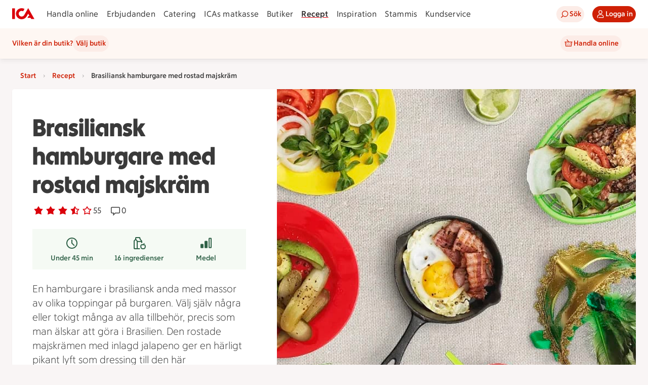

--- FILE ---
content_type: text/html; charset=utf-8
request_url: https://www.ica.se/recept/brasiliansk-hamburgare-med-rostad-majskram-717371/
body_size: 49353
content:
<!DOCTYPE html>
<html lang="sv">

<head>
  <!-- Favicon -->

  <!-- Preload some fonts to prevent font jumping -->
<meta charset="utf-8">
<meta name="viewport" content="width=device-width, initial-scale=1">
<title>Brasiliansk hamburgare med rostad majskräm | Recept ICA.se</title>
<script src="https://securepubads.g.doubleclick.net/tag/js/gpt.js" async></script>
<script type="text/javascript">window.NREUM||(NREUM={});NREUM.info = {"agent":"","beacon":"bam.eu01.nr-data.net","errorBeacon":"bam.eu01.nr-data.net","licenseKey":"NRJS-5aa2c5e057ec8c2d1c7","applicationID":"490392071","agentToken":null,"applicationTime":313.357806,"transactionName":"MhBSZQoZDBAEAUcNXgtadUkICgcQFghAS3YgIR8eUFZISkpKHU4YSg==","queueTime":0,"ttGuid":"0242f4005e0c7d3b"}; (window.NREUM||(NREUM={})).init={privacy:{cookies_enabled:true},ajax:{deny_list:["bam.eu01.nr-data.net"]},feature_flags:["soft_nav"],distributed_tracing:{enabled:true}};(window.NREUM||(NREUM={})).loader_config={agentID:"538597454",accountID:"3463504",trustKey:"3460304",xpid:"VwIBUlNTDBAEXVFRDgMHUVU=",licenseKey:"NRJS-5aa2c5e057ec8c2d1c7",applicationID:"490392071",browserID:"538597454"};;/*! For license information please see nr-loader-spa-1.308.0.min.js.LICENSE.txt */
(()=>{var e,t,r={384:(e,t,r)=>{"use strict";r.d(t,{NT:()=>a,US:()=>u,Zm:()=>o,bQ:()=>d,dV:()=>c,pV:()=>l});var n=r(6154),i=r(1863),s=r(1910);const a={beacon:"bam.nr-data.net",errorBeacon:"bam.nr-data.net"};function o(){return n.gm.NREUM||(n.gm.NREUM={}),void 0===n.gm.newrelic&&(n.gm.newrelic=n.gm.NREUM),n.gm.NREUM}function c(){let e=o();return e.o||(e.o={ST:n.gm.setTimeout,SI:n.gm.setImmediate||n.gm.setInterval,CT:n.gm.clearTimeout,XHR:n.gm.XMLHttpRequest,REQ:n.gm.Request,EV:n.gm.Event,PR:n.gm.Promise,MO:n.gm.MutationObserver,FETCH:n.gm.fetch,WS:n.gm.WebSocket},(0,s.i)(...Object.values(e.o))),e}function d(e,t){let r=o();r.initializedAgents??={},t.initializedAt={ms:(0,i.t)(),date:new Date},r.initializedAgents[e]=t}function u(e,t){o()[e]=t}function l(){return function(){let e=o();const t=e.info||{};e.info={beacon:a.beacon,errorBeacon:a.errorBeacon,...t}}(),function(){let e=o();const t=e.init||{};e.init={...t}}(),c(),function(){let e=o();const t=e.loader_config||{};e.loader_config={...t}}(),o()}},782:(e,t,r)=>{"use strict";r.d(t,{T:()=>n});const n=r(860).K7.pageViewTiming},860:(e,t,r)=>{"use strict";r.d(t,{$J:()=>u,K7:()=>c,P3:()=>d,XX:()=>i,Yy:()=>o,df:()=>s,qY:()=>n,v4:()=>a});const n="events",i="jserrors",s="browser/blobs",a="rum",o="browser/logs",c={ajax:"ajax",genericEvents:"generic_events",jserrors:i,logging:"logging",metrics:"metrics",pageAction:"page_action",pageViewEvent:"page_view_event",pageViewTiming:"page_view_timing",sessionReplay:"session_replay",sessionTrace:"session_trace",softNav:"soft_navigations",spa:"spa"},d={[c.pageViewEvent]:1,[c.pageViewTiming]:2,[c.metrics]:3,[c.jserrors]:4,[c.spa]:5,[c.ajax]:6,[c.sessionTrace]:7,[c.softNav]:8,[c.sessionReplay]:9,[c.logging]:10,[c.genericEvents]:11},u={[c.pageViewEvent]:a,[c.pageViewTiming]:n,[c.ajax]:n,[c.spa]:n,[c.softNav]:n,[c.metrics]:i,[c.jserrors]:i,[c.sessionTrace]:s,[c.sessionReplay]:s,[c.logging]:o,[c.genericEvents]:"ins"}},944:(e,t,r)=>{"use strict";r.d(t,{R:()=>i});var n=r(3241);function i(e,t){"function"==typeof console.debug&&(console.debug("New Relic Warning: https://github.com/newrelic/newrelic-browser-agent/blob/main/docs/warning-codes.md#".concat(e),t),(0,n.W)({agentIdentifier:null,drained:null,type:"data",name:"warn",feature:"warn",data:{code:e,secondary:t}}))}},993:(e,t,r)=>{"use strict";r.d(t,{A$:()=>s,ET:()=>a,TZ:()=>o,p_:()=>i});var n=r(860);const i={ERROR:"ERROR",WARN:"WARN",INFO:"INFO",DEBUG:"DEBUG",TRACE:"TRACE"},s={OFF:0,ERROR:1,WARN:2,INFO:3,DEBUG:4,TRACE:5},a="log",o=n.K7.logging},1541:(e,t,r)=>{"use strict";r.d(t,{U:()=>i,f:()=>n});const n={MFE:"MFE",BA:"BA"};function i(e,t){if(2!==t?.harvestEndpointVersion)return{};const r=t.agentRef.runtime.appMetadata.agents[0].entityGuid;return e?{"source.id":e.id,"source.name":e.name,"source.type":e.type,"parent.id":e.parent?.id||r,"parent.type":e.parent?.type||n.BA}:{"entity.guid":r,appId:t.agentRef.info.applicationID}}},1687:(e,t,r)=>{"use strict";r.d(t,{Ak:()=>d,Ze:()=>h,x3:()=>u});var n=r(3241),i=r(7836),s=r(3606),a=r(860),o=r(2646);const c={};function d(e,t){const r={staged:!1,priority:a.P3[t]||0};l(e),c[e].get(t)||c[e].set(t,r)}function u(e,t){e&&c[e]&&(c[e].get(t)&&c[e].delete(t),p(e,t,!1),c[e].size&&f(e))}function l(e){if(!e)throw new Error("agentIdentifier required");c[e]||(c[e]=new Map)}function h(e="",t="feature",r=!1){if(l(e),!e||!c[e].get(t)||r)return p(e,t);c[e].get(t).staged=!0,f(e)}function f(e){const t=Array.from(c[e]);t.every(([e,t])=>t.staged)&&(t.sort((e,t)=>e[1].priority-t[1].priority),t.forEach(([t])=>{c[e].delete(t),p(e,t)}))}function p(e,t,r=!0){const a=e?i.ee.get(e):i.ee,c=s.i.handlers;if(!a.aborted&&a.backlog&&c){if((0,n.W)({agentIdentifier:e,type:"lifecycle",name:"drain",feature:t}),r){const e=a.backlog[t],r=c[t];if(r){for(let t=0;e&&t<e.length;++t)g(e[t],r);Object.entries(r).forEach(([e,t])=>{Object.values(t||{}).forEach(t=>{t[0]?.on&&t[0]?.context()instanceof o.y&&t[0].on(e,t[1])})})}}a.isolatedBacklog||delete c[t],a.backlog[t]=null,a.emit("drain-"+t,[])}}function g(e,t){var r=e[1];Object.values(t[r]||{}).forEach(t=>{var r=e[0];if(t[0]===r){var n=t[1],i=e[3],s=e[2];n.apply(i,s)}})}},1738:(e,t,r)=>{"use strict";r.d(t,{U:()=>f,Y:()=>h});var n=r(3241),i=r(9908),s=r(1863),a=r(944),o=r(5701),c=r(3969),d=r(8362),u=r(860),l=r(4261);function h(e,t,r,s){const h=s||r;!h||h[e]&&h[e]!==d.d.prototype[e]||(h[e]=function(){(0,i.p)(c.xV,["API/"+e+"/called"],void 0,u.K7.metrics,r.ee),(0,n.W)({agentIdentifier:r.agentIdentifier,drained:!!o.B?.[r.agentIdentifier],type:"data",name:"api",feature:l.Pl+e,data:{}});try{return t.apply(this,arguments)}catch(e){(0,a.R)(23,e)}})}function f(e,t,r,n,a){const o=e.info;null===r?delete o.jsAttributes[t]:o.jsAttributes[t]=r,(a||null===r)&&(0,i.p)(l.Pl+n,[(0,s.t)(),t,r],void 0,"session",e.ee)}},1741:(e,t,r)=>{"use strict";r.d(t,{W:()=>s});var n=r(944),i=r(4261);class s{#e(e,...t){if(this[e]!==s.prototype[e])return this[e](...t);(0,n.R)(35,e)}addPageAction(e,t){return this.#e(i.hG,e,t)}register(e){return this.#e(i.eY,e)}recordCustomEvent(e,t){return this.#e(i.fF,e,t)}setPageViewName(e,t){return this.#e(i.Fw,e,t)}setCustomAttribute(e,t,r){return this.#e(i.cD,e,t,r)}noticeError(e,t){return this.#e(i.o5,e,t)}setUserId(e,t=!1){return this.#e(i.Dl,e,t)}setApplicationVersion(e){return this.#e(i.nb,e)}setErrorHandler(e){return this.#e(i.bt,e)}addRelease(e,t){return this.#e(i.k6,e,t)}log(e,t){return this.#e(i.$9,e,t)}start(){return this.#e(i.d3)}finished(e){return this.#e(i.BL,e)}recordReplay(){return this.#e(i.CH)}pauseReplay(){return this.#e(i.Tb)}addToTrace(e){return this.#e(i.U2,e)}setCurrentRouteName(e){return this.#e(i.PA,e)}interaction(e){return this.#e(i.dT,e)}wrapLogger(e,t,r){return this.#e(i.Wb,e,t,r)}measure(e,t){return this.#e(i.V1,e,t)}consent(e){return this.#e(i.Pv,e)}}},1863:(e,t,r)=>{"use strict";function n(){return Math.floor(performance.now())}r.d(t,{t:()=>n})},1910:(e,t,r)=>{"use strict";r.d(t,{i:()=>s});var n=r(944);const i=new Map;function s(...e){return e.every(e=>{if(i.has(e))return i.get(e);const t="function"==typeof e?e.toString():"",r=t.includes("[native code]"),s=t.includes("nrWrapper");return r||s||(0,n.R)(64,e?.name||t),i.set(e,r),r})}},2555:(e,t,r)=>{"use strict";r.d(t,{D:()=>o,f:()=>a});var n=r(384),i=r(8122);const s={beacon:n.NT.beacon,errorBeacon:n.NT.errorBeacon,licenseKey:void 0,applicationID:void 0,sa:void 0,queueTime:void 0,applicationTime:void 0,ttGuid:void 0,user:void 0,account:void 0,product:void 0,extra:void 0,jsAttributes:{},userAttributes:void 0,atts:void 0,transactionName:void 0,tNamePlain:void 0};function a(e){try{return!!e.licenseKey&&!!e.errorBeacon&&!!e.applicationID}catch(e){return!1}}const o=e=>(0,i.a)(e,s)},2614:(e,t,r)=>{"use strict";r.d(t,{BB:()=>a,H3:()=>n,g:()=>d,iL:()=>c,tS:()=>o,uh:()=>i,wk:()=>s});const n="NRBA",i="SESSION",s=144e5,a=18e5,o={STARTED:"session-started",PAUSE:"session-pause",RESET:"session-reset",RESUME:"session-resume",UPDATE:"session-update"},c={SAME_TAB:"same-tab",CROSS_TAB:"cross-tab"},d={OFF:0,FULL:1,ERROR:2}},2646:(e,t,r)=>{"use strict";r.d(t,{y:()=>n});class n{constructor(e){this.contextId=e}}},2843:(e,t,r)=>{"use strict";r.d(t,{G:()=>s,u:()=>i});var n=r(3878);function i(e,t=!1,r,i){(0,n.DD)("visibilitychange",function(){if(t)return void("hidden"===document.visibilityState&&e());e(document.visibilityState)},r,i)}function s(e,t,r){(0,n.sp)("pagehide",e,t,r)}},3241:(e,t,r)=>{"use strict";r.d(t,{W:()=>s});var n=r(6154);const i="newrelic";function s(e={}){try{n.gm.dispatchEvent(new CustomEvent(i,{detail:e}))}catch(e){}}},3304:(e,t,r)=>{"use strict";r.d(t,{A:()=>s});var n=r(7836);const i=()=>{const e=new WeakSet;return(t,r)=>{if("object"==typeof r&&null!==r){if(e.has(r))return;e.add(r)}return r}};function s(e){try{return JSON.stringify(e,i())??""}catch(e){try{n.ee.emit("internal-error",[e])}catch(e){}return""}}},3333:(e,t,r)=>{"use strict";r.d(t,{$v:()=>u,TZ:()=>n,Xh:()=>c,Zp:()=>i,kd:()=>d,mq:()=>o,nf:()=>a,qN:()=>s});const n=r(860).K7.genericEvents,i=["auxclick","click","copy","keydown","paste","scrollend"],s=["focus","blur"],a=4,o=1e3,c=2e3,d=["PageAction","UserAction","BrowserPerformance"],u={RESOURCES:"experimental.resources",REGISTER:"register"}},3434:(e,t,r)=>{"use strict";r.d(t,{Jt:()=>s,YM:()=>d});var n=r(7836),i=r(5607);const s="nr@original:".concat(i.W),a=50;var o=Object.prototype.hasOwnProperty,c=!1;function d(e,t){return e||(e=n.ee),r.inPlace=function(e,t,n,i,s){n||(n="");const a="-"===n.charAt(0);for(let o=0;o<t.length;o++){const c=t[o],d=e[c];l(d)||(e[c]=r(d,a?c+n:n,i,c,s))}},r.flag=s,r;function r(t,r,n,c,d){return l(t)?t:(r||(r=""),nrWrapper[s]=t,function(e,t,r){if(Object.defineProperty&&Object.keys)try{return Object.keys(e).forEach(function(r){Object.defineProperty(t,r,{get:function(){return e[r]},set:function(t){return e[r]=t,t}})}),t}catch(e){u([e],r)}for(var n in e)o.call(e,n)&&(t[n]=e[n])}(t,nrWrapper,e),nrWrapper);function nrWrapper(){var s,o,l,h;let f;try{o=this,s=[...arguments],l="function"==typeof n?n(s,o):n||{}}catch(t){u([t,"",[s,o,c],l],e)}i(r+"start",[s,o,c],l,d);const p=performance.now();let g;try{return h=t.apply(o,s),g=performance.now(),h}catch(e){throw g=performance.now(),i(r+"err",[s,o,e],l,d),f=e,f}finally{const e=g-p,t={start:p,end:g,duration:e,isLongTask:e>=a,methodName:c,thrownError:f};t.isLongTask&&i("long-task",[t,o],l,d),i(r+"end",[s,o,h],l,d)}}}function i(r,n,i,s){if(!c||t){var a=c;c=!0;try{e.emit(r,n,i,t,s)}catch(t){u([t,r,n,i],e)}c=a}}}function u(e,t){t||(t=n.ee);try{t.emit("internal-error",e)}catch(e){}}function l(e){return!(e&&"function"==typeof e&&e.apply&&!e[s])}},3606:(e,t,r)=>{"use strict";r.d(t,{i:()=>s});var n=r(9908);s.on=a;var i=s.handlers={};function s(e,t,r,s){a(s||n.d,i,e,t,r)}function a(e,t,r,i,s){s||(s="feature"),e||(e=n.d);var a=t[s]=t[s]||{};(a[r]=a[r]||[]).push([e,i])}},3738:(e,t,r)=>{"use strict";r.d(t,{He:()=>i,Kp:()=>o,Lc:()=>d,Rz:()=>u,TZ:()=>n,bD:()=>s,d3:()=>a,jx:()=>l,sl:()=>h,uP:()=>c});const n=r(860).K7.sessionTrace,i="bstResource",s="resource",a="-start",o="-end",c="fn"+a,d="fn"+o,u="pushState",l=1e3,h=3e4},3785:(e,t,r)=>{"use strict";r.d(t,{R:()=>c,b:()=>d});var n=r(9908),i=r(1863),s=r(860),a=r(3969),o=r(993);function c(e,t,r={},c=o.p_.INFO,d=!0,u,l=(0,i.t)()){(0,n.p)(a.xV,["API/logging/".concat(c.toLowerCase(),"/called")],void 0,s.K7.metrics,e),(0,n.p)(o.ET,[l,t,r,c,d,u],void 0,s.K7.logging,e)}function d(e){return"string"==typeof e&&Object.values(o.p_).some(t=>t===e.toUpperCase().trim())}},3878:(e,t,r)=>{"use strict";function n(e,t){return{capture:e,passive:!1,signal:t}}function i(e,t,r=!1,i){window.addEventListener(e,t,n(r,i))}function s(e,t,r=!1,i){document.addEventListener(e,t,n(r,i))}r.d(t,{DD:()=>s,jT:()=>n,sp:()=>i})},3962:(e,t,r)=>{"use strict";r.d(t,{AM:()=>a,O2:()=>l,OV:()=>s,Qu:()=>h,TZ:()=>c,ih:()=>f,pP:()=>o,t1:()=>u,tC:()=>i,wD:()=>d});var n=r(860);const i=["click","keydown","submit"],s="popstate",a="api",o="initialPageLoad",c=n.K7.softNav,d=5e3,u=500,l={INITIAL_PAGE_LOAD:"",ROUTE_CHANGE:1,UNSPECIFIED:2},h={INTERACTION:1,AJAX:2,CUSTOM_END:3,CUSTOM_TRACER:4},f={IP:"in progress",PF:"pending finish",FIN:"finished",CAN:"cancelled"}},3969:(e,t,r)=>{"use strict";r.d(t,{TZ:()=>n,XG:()=>o,rs:()=>i,xV:()=>a,z_:()=>s});const n=r(860).K7.metrics,i="sm",s="cm",a="storeSupportabilityMetrics",o="storeEventMetrics"},4234:(e,t,r)=>{"use strict";r.d(t,{W:()=>s});var n=r(7836),i=r(1687);class s{constructor(e,t){this.agentIdentifier=e,this.ee=n.ee.get(e),this.featureName=t,this.blocked=!1}deregisterDrain(){(0,i.x3)(this.agentIdentifier,this.featureName)}}},4261:(e,t,r)=>{"use strict";r.d(t,{$9:()=>u,BL:()=>c,CH:()=>p,Dl:()=>R,Fw:()=>w,PA:()=>v,Pl:()=>n,Pv:()=>A,Tb:()=>h,U2:()=>a,V1:()=>E,Wb:()=>T,bt:()=>y,cD:()=>b,d3:()=>x,dT:()=>d,eY:()=>g,fF:()=>f,hG:()=>s,hw:()=>i,k6:()=>o,nb:()=>m,o5:()=>l});const n="api-",i=n+"ixn-",s="addPageAction",a="addToTrace",o="addRelease",c="finished",d="interaction",u="log",l="noticeError",h="pauseReplay",f="recordCustomEvent",p="recordReplay",g="register",m="setApplicationVersion",v="setCurrentRouteName",b="setCustomAttribute",y="setErrorHandler",w="setPageViewName",R="setUserId",x="start",T="wrapLogger",E="measure",A="consent"},5205:(e,t,r)=>{"use strict";r.d(t,{j:()=>S});var n=r(384),i=r(1741);var s=r(2555),a=r(3333);const o=e=>{if(!e||"string"!=typeof e)return!1;try{document.createDocumentFragment().querySelector(e)}catch{return!1}return!0};var c=r(2614),d=r(944),u=r(8122);const l="[data-nr-mask]",h=e=>(0,u.a)(e,(()=>{const e={feature_flags:[],experimental:{allow_registered_children:!1,resources:!1},mask_selector:"*",block_selector:"[data-nr-block]",mask_input_options:{color:!1,date:!1,"datetime-local":!1,email:!1,month:!1,number:!1,range:!1,search:!1,tel:!1,text:!1,time:!1,url:!1,week:!1,textarea:!1,select:!1,password:!0}};return{ajax:{deny_list:void 0,block_internal:!0,enabled:!0,autoStart:!0},api:{get allow_registered_children(){return e.feature_flags.includes(a.$v.REGISTER)||e.experimental.allow_registered_children},set allow_registered_children(t){e.experimental.allow_registered_children=t},duplicate_registered_data:!1},browser_consent_mode:{enabled:!1},distributed_tracing:{enabled:void 0,exclude_newrelic_header:void 0,cors_use_newrelic_header:void 0,cors_use_tracecontext_headers:void 0,allowed_origins:void 0},get feature_flags(){return e.feature_flags},set feature_flags(t){e.feature_flags=t},generic_events:{enabled:!0,autoStart:!0},harvest:{interval:30},jserrors:{enabled:!0,autoStart:!0},logging:{enabled:!0,autoStart:!0},metrics:{enabled:!0,autoStart:!0},obfuscate:void 0,page_action:{enabled:!0},page_view_event:{enabled:!0,autoStart:!0},page_view_timing:{enabled:!0,autoStart:!0},performance:{capture_marks:!1,capture_measures:!1,capture_detail:!0,resources:{get enabled(){return e.feature_flags.includes(a.$v.RESOURCES)||e.experimental.resources},set enabled(t){e.experimental.resources=t},asset_types:[],first_party_domains:[],ignore_newrelic:!0}},privacy:{cookies_enabled:!0},proxy:{assets:void 0,beacon:void 0},session:{expiresMs:c.wk,inactiveMs:c.BB},session_replay:{autoStart:!0,enabled:!1,preload:!1,sampling_rate:10,error_sampling_rate:100,collect_fonts:!1,inline_images:!1,fix_stylesheets:!0,mask_all_inputs:!0,get mask_text_selector(){return e.mask_selector},set mask_text_selector(t){o(t)?e.mask_selector="".concat(t,",").concat(l):""===t||null===t?e.mask_selector=l:(0,d.R)(5,t)},get block_class(){return"nr-block"},get ignore_class(){return"nr-ignore"},get mask_text_class(){return"nr-mask"},get block_selector(){return e.block_selector},set block_selector(t){o(t)?e.block_selector+=",".concat(t):""!==t&&(0,d.R)(6,t)},get mask_input_options(){return e.mask_input_options},set mask_input_options(t){t&&"object"==typeof t?e.mask_input_options={...t,password:!0}:(0,d.R)(7,t)}},session_trace:{enabled:!0,autoStart:!0},soft_navigations:{enabled:!0,autoStart:!0},spa:{enabled:!0,autoStart:!0},ssl:void 0,user_actions:{enabled:!0,elementAttributes:["id","className","tagName","type"]}}})());var f=r(6154),p=r(9324);let g=0;const m={buildEnv:p.F3,distMethod:p.Xs,version:p.xv,originTime:f.WN},v={consented:!1},b={appMetadata:{},get consented(){return this.session?.state?.consent||v.consented},set consented(e){v.consented=e},customTransaction:void 0,denyList:void 0,disabled:!1,harvester:void 0,isolatedBacklog:!1,isRecording:!1,loaderType:void 0,maxBytes:3e4,obfuscator:void 0,onerror:void 0,ptid:void 0,releaseIds:{},session:void 0,timeKeeper:void 0,registeredEntities:[],jsAttributesMetadata:{bytes:0},get harvestCount(){return++g}},y=e=>{const t=(0,u.a)(e,b),r=Object.keys(m).reduce((e,t)=>(e[t]={value:m[t],writable:!1,configurable:!0,enumerable:!0},e),{});return Object.defineProperties(t,r)};var w=r(5701);const R=e=>{const t=e.startsWith("http");e+="/",r.p=t?e:"https://"+e};var x=r(7836),T=r(3241);const E={accountID:void 0,trustKey:void 0,agentID:void 0,licenseKey:void 0,applicationID:void 0,xpid:void 0},A=e=>(0,u.a)(e,E),_=new Set;function S(e,t={},r,a){let{init:o,info:c,loader_config:d,runtime:u={},exposed:l=!0}=t;if(!c){const e=(0,n.pV)();o=e.init,c=e.info,d=e.loader_config}e.init=h(o||{}),e.loader_config=A(d||{}),c.jsAttributes??={},f.bv&&(c.jsAttributes.isWorker=!0),e.info=(0,s.D)(c);const p=e.init,g=[c.beacon,c.errorBeacon];_.has(e.agentIdentifier)||(p.proxy.assets&&(R(p.proxy.assets),g.push(p.proxy.assets)),p.proxy.beacon&&g.push(p.proxy.beacon),e.beacons=[...g],function(e){const t=(0,n.pV)();Object.getOwnPropertyNames(i.W.prototype).forEach(r=>{const n=i.W.prototype[r];if("function"!=typeof n||"constructor"===n)return;let s=t[r];e[r]&&!1!==e.exposed&&"micro-agent"!==e.runtime?.loaderType&&(t[r]=(...t)=>{const n=e[r](...t);return s?s(...t):n})})}(e),(0,n.US)("activatedFeatures",w.B)),u.denyList=[...p.ajax.deny_list||[],...p.ajax.block_internal?g:[]],u.ptid=e.agentIdentifier,u.loaderType=r,e.runtime=y(u),_.has(e.agentIdentifier)||(e.ee=x.ee.get(e.agentIdentifier),e.exposed=l,(0,T.W)({agentIdentifier:e.agentIdentifier,drained:!!w.B?.[e.agentIdentifier],type:"lifecycle",name:"initialize",feature:void 0,data:e.config})),_.add(e.agentIdentifier)}},5270:(e,t,r)=>{"use strict";r.d(t,{Aw:()=>a,SR:()=>s,rF:()=>o});var n=r(384),i=r(7767);function s(e){return!!(0,n.dV)().o.MO&&(0,i.V)(e)&&!0===e?.session_trace.enabled}function a(e){return!0===e?.session_replay.preload&&s(e)}function o(e,t){try{if("string"==typeof t?.type){if("password"===t.type.toLowerCase())return"*".repeat(e?.length||0);if(void 0!==t?.dataset?.nrUnmask||t?.classList?.contains("nr-unmask"))return e}}catch(e){}return"string"==typeof e?e.replace(/[\S]/g,"*"):"*".repeat(e?.length||0)}},5289:(e,t,r)=>{"use strict";r.d(t,{GG:()=>a,Qr:()=>c,sB:()=>o});var n=r(3878),i=r(6389);function s(){return"undefined"==typeof document||"complete"===document.readyState}function a(e,t){if(s())return e();const r=(0,i.J)(e),a=setInterval(()=>{s()&&(clearInterval(a),r())},500);(0,n.sp)("load",r,t)}function o(e){if(s())return e();(0,n.DD)("DOMContentLoaded",e)}function c(e){if(s())return e();(0,n.sp)("popstate",e)}},5607:(e,t,r)=>{"use strict";r.d(t,{W:()=>n});const n=(0,r(9566).bz)()},5701:(e,t,r)=>{"use strict";r.d(t,{B:()=>s,t:()=>a});var n=r(3241);const i=new Set,s={};function a(e,t){const r=t.agentIdentifier;s[r]??={},e&&"object"==typeof e&&(i.has(r)||(t.ee.emit("rumresp",[e]),s[r]=e,i.add(r),(0,n.W)({agentIdentifier:r,loaded:!0,drained:!0,type:"lifecycle",name:"load",feature:void 0,data:e})))}},6154:(e,t,r)=>{"use strict";r.d(t,{OF:()=>d,RI:()=>i,WN:()=>h,bv:()=>s,eN:()=>f,gm:()=>a,lR:()=>l,m:()=>c,mw:()=>o,sb:()=>u});var n=r(1863);const i="undefined"!=typeof window&&!!window.document,s="undefined"!=typeof WorkerGlobalScope&&("undefined"!=typeof self&&self instanceof WorkerGlobalScope&&self.navigator instanceof WorkerNavigator||"undefined"!=typeof globalThis&&globalThis instanceof WorkerGlobalScope&&globalThis.navigator instanceof WorkerNavigator),a=i?window:"undefined"!=typeof WorkerGlobalScope&&("undefined"!=typeof self&&self instanceof WorkerGlobalScope&&self||"undefined"!=typeof globalThis&&globalThis instanceof WorkerGlobalScope&&globalThis),o=Boolean("hidden"===a?.document?.visibilityState),c=""+a?.location,d=/iPad|iPhone|iPod/.test(a.navigator?.userAgent),u=d&&"undefined"==typeof SharedWorker,l=(()=>{const e=a.navigator?.userAgent?.match(/Firefox[/\s](\d+\.\d+)/);return Array.isArray(e)&&e.length>=2?+e[1]:0})(),h=Date.now()-(0,n.t)(),f=()=>"undefined"!=typeof PerformanceNavigationTiming&&a?.performance?.getEntriesByType("navigation")?.[0]?.responseStart},6344:(e,t,r)=>{"use strict";r.d(t,{BB:()=>u,Qb:()=>l,TZ:()=>i,Ug:()=>a,Vh:()=>s,_s:()=>o,bc:()=>d,yP:()=>c});var n=r(2614);const i=r(860).K7.sessionReplay,s="errorDuringReplay",a=.12,o={DomContentLoaded:0,Load:1,FullSnapshot:2,IncrementalSnapshot:3,Meta:4,Custom:5},c={[n.g.ERROR]:15e3,[n.g.FULL]:3e5,[n.g.OFF]:0},d={RESET:{message:"Session was reset",sm:"Reset"},IMPORT:{message:"Recorder failed to import",sm:"Import"},TOO_MANY:{message:"429: Too Many Requests",sm:"Too-Many"},TOO_BIG:{message:"Payload was too large",sm:"Too-Big"},CROSS_TAB:{message:"Session Entity was set to OFF on another tab",sm:"Cross-Tab"},ENTITLEMENTS:{message:"Session Replay is not allowed and will not be started",sm:"Entitlement"}},u=5e3,l={API:"api",RESUME:"resume",SWITCH_TO_FULL:"switchToFull",INITIALIZE:"initialize",PRELOAD:"preload"}},6389:(e,t,r)=>{"use strict";function n(e,t=500,r={}){const n=r?.leading||!1;let i;return(...r)=>{n&&void 0===i&&(e.apply(this,r),i=setTimeout(()=>{i=clearTimeout(i)},t)),n||(clearTimeout(i),i=setTimeout(()=>{e.apply(this,r)},t))}}function i(e){let t=!1;return(...r)=>{t||(t=!0,e.apply(this,r))}}r.d(t,{J:()=>i,s:()=>n})},6630:(e,t,r)=>{"use strict";r.d(t,{T:()=>n});const n=r(860).K7.pageViewEvent},6774:(e,t,r)=>{"use strict";r.d(t,{T:()=>n});const n=r(860).K7.jserrors},7295:(e,t,r)=>{"use strict";r.d(t,{Xv:()=>a,gX:()=>i,iW:()=>s});var n=[];function i(e){if(!e||s(e))return!1;if(0===n.length)return!0;if("*"===n[0].hostname)return!1;for(var t=0;t<n.length;t++){var r=n[t];if(r.hostname.test(e.hostname)&&r.pathname.test(e.pathname))return!1}return!0}function s(e){return void 0===e.hostname}function a(e){if(n=[],e&&e.length)for(var t=0;t<e.length;t++){let r=e[t];if(!r)continue;if("*"===r)return void(n=[{hostname:"*"}]);0===r.indexOf("http://")?r=r.substring(7):0===r.indexOf("https://")&&(r=r.substring(8));const i=r.indexOf("/");let s,a;i>0?(s=r.substring(0,i),a=r.substring(i)):(s=r,a="*");let[c]=s.split(":");n.push({hostname:o(c),pathname:o(a,!0)})}}function o(e,t=!1){const r=e.replace(/[.+?^${}()|[\]\\]/g,e=>"\\"+e).replace(/\*/g,".*?");return new RegExp((t?"^":"")+r+"$")}},7485:(e,t,r)=>{"use strict";r.d(t,{D:()=>i});var n=r(6154);function i(e){if(0===(e||"").indexOf("data:"))return{protocol:"data"};try{const t=new URL(e,location.href),r={port:t.port,hostname:t.hostname,pathname:t.pathname,search:t.search,protocol:t.protocol.slice(0,t.protocol.indexOf(":")),sameOrigin:t.protocol===n.gm?.location?.protocol&&t.host===n.gm?.location?.host};return r.port&&""!==r.port||("http:"===t.protocol&&(r.port="80"),"https:"===t.protocol&&(r.port="443")),r.pathname&&""!==r.pathname?r.pathname.startsWith("/")||(r.pathname="/".concat(r.pathname)):r.pathname="/",r}catch(e){return{}}}},7699:(e,t,r)=>{"use strict";r.d(t,{It:()=>s,KC:()=>o,No:()=>i,qh:()=>a});var n=r(860);const i=16e3,s=1e6,a="SESSION_ERROR",o={[n.K7.logging]:!0,[n.K7.genericEvents]:!1,[n.K7.jserrors]:!1,[n.K7.ajax]:!1}},7767:(e,t,r)=>{"use strict";r.d(t,{V:()=>i});var n=r(6154);const i=e=>n.RI&&!0===e?.privacy.cookies_enabled},7836:(e,t,r)=>{"use strict";r.d(t,{P:()=>o,ee:()=>c});var n=r(384),i=r(8990),s=r(2646),a=r(5607);const o="nr@context:".concat(a.W),c=function e(t,r){var n={},a={},u={},l=!1;try{l=16===r.length&&d.initializedAgents?.[r]?.runtime.isolatedBacklog}catch(e){}var h={on:p,addEventListener:p,removeEventListener:function(e,t){var r=n[e];if(!r)return;for(var i=0;i<r.length;i++)r[i]===t&&r.splice(i,1)},emit:function(e,r,n,i,s){!1!==s&&(s=!0);if(c.aborted&&!i)return;t&&s&&t.emit(e,r,n);var o=f(n);g(e).forEach(e=>{e.apply(o,r)});var d=v()[a[e]];d&&d.push([h,e,r,o]);return o},get:m,listeners:g,context:f,buffer:function(e,t){const r=v();if(t=t||"feature",h.aborted)return;Object.entries(e||{}).forEach(([e,n])=>{a[n]=t,t in r||(r[t]=[])})},abort:function(){h._aborted=!0,Object.keys(h.backlog).forEach(e=>{delete h.backlog[e]})},isBuffering:function(e){return!!v()[a[e]]},debugId:r,backlog:l?{}:t&&"object"==typeof t.backlog?t.backlog:{},isolatedBacklog:l};return Object.defineProperty(h,"aborted",{get:()=>{let e=h._aborted||!1;return e||(t&&(e=t.aborted),e)}}),h;function f(e){return e&&e instanceof s.y?e:e?(0,i.I)(e,o,()=>new s.y(o)):new s.y(o)}function p(e,t){n[e]=g(e).concat(t)}function g(e){return n[e]||[]}function m(t){return u[t]=u[t]||e(h,t)}function v(){return h.backlog}}(void 0,"globalEE"),d=(0,n.Zm)();d.ee||(d.ee=c)},8122:(e,t,r)=>{"use strict";r.d(t,{a:()=>i});var n=r(944);function i(e,t){try{if(!e||"object"!=typeof e)return(0,n.R)(3);if(!t||"object"!=typeof t)return(0,n.R)(4);const r=Object.create(Object.getPrototypeOf(t),Object.getOwnPropertyDescriptors(t)),s=0===Object.keys(r).length?e:r;for(let a in s)if(void 0!==e[a])try{if(null===e[a]){r[a]=null;continue}Array.isArray(e[a])&&Array.isArray(t[a])?r[a]=Array.from(new Set([...e[a],...t[a]])):"object"==typeof e[a]&&"object"==typeof t[a]?r[a]=i(e[a],t[a]):r[a]=e[a]}catch(e){r[a]||(0,n.R)(1,e)}return r}catch(e){(0,n.R)(2,e)}}},8139:(e,t,r)=>{"use strict";r.d(t,{u:()=>h});var n=r(7836),i=r(3434),s=r(8990),a=r(6154);const o={},c=a.gm.XMLHttpRequest,d="addEventListener",u="removeEventListener",l="nr@wrapped:".concat(n.P);function h(e){var t=function(e){return(e||n.ee).get("events")}(e);if(o[t.debugId]++)return t;o[t.debugId]=1;var r=(0,i.YM)(t,!0);function h(e){r.inPlace(e,[d,u],"-",p)}function p(e,t){return e[1]}return"getPrototypeOf"in Object&&(a.RI&&f(document,h),c&&f(c.prototype,h),f(a.gm,h)),t.on(d+"-start",function(e,t){var n=e[1];if(null!==n&&("function"==typeof n||"object"==typeof n)&&"newrelic"!==e[0]){var i=(0,s.I)(n,l,function(){var e={object:function(){if("function"!=typeof n.handleEvent)return;return n.handleEvent.apply(n,arguments)},function:n}[typeof n];return e?r(e,"fn-",null,e.name||"anonymous"):n});this.wrapped=e[1]=i}}),t.on(u+"-start",function(e){e[1]=this.wrapped||e[1]}),t}function f(e,t,...r){let n=e;for(;"object"==typeof n&&!Object.prototype.hasOwnProperty.call(n,d);)n=Object.getPrototypeOf(n);n&&t(n,...r)}},8362:(e,t,r)=>{"use strict";r.d(t,{d:()=>s});var n=r(9566),i=r(1741);class s extends i.W{agentIdentifier=(0,n.LA)(16)}},8374:(e,t,r)=>{r.nc=(()=>{try{return document?.currentScript?.nonce}catch(e){}return""})()},8990:(e,t,r)=>{"use strict";r.d(t,{I:()=>i});var n=Object.prototype.hasOwnProperty;function i(e,t,r){if(n.call(e,t))return e[t];var i=r();if(Object.defineProperty&&Object.keys)try{return Object.defineProperty(e,t,{value:i,writable:!0,enumerable:!1}),i}catch(e){}return e[t]=i,i}},9119:(e,t,r)=>{"use strict";r.d(t,{L:()=>s});var n=/([^?#]*)[^#]*(#[^?]*|$).*/,i=/([^?#]*)().*/;function s(e,t){return e?e.replace(t?n:i,"$1$2"):e}},9300:(e,t,r)=>{"use strict";r.d(t,{T:()=>n});const n=r(860).K7.ajax},9324:(e,t,r)=>{"use strict";r.d(t,{AJ:()=>a,F3:()=>i,Xs:()=>s,Yq:()=>o,xv:()=>n});const n="1.308.0",i="PROD",s="CDN",a="@newrelic/rrweb",o="1.0.1"},9566:(e,t,r)=>{"use strict";r.d(t,{LA:()=>o,ZF:()=>c,bz:()=>a,el:()=>d});var n=r(6154);const i="xxxxxxxx-xxxx-4xxx-yxxx-xxxxxxxxxxxx";function s(e,t){return e?15&e[t]:16*Math.random()|0}function a(){const e=n.gm?.crypto||n.gm?.msCrypto;let t,r=0;return e&&e.getRandomValues&&(t=e.getRandomValues(new Uint8Array(30))),i.split("").map(e=>"x"===e?s(t,r++).toString(16):"y"===e?(3&s()|8).toString(16):e).join("")}function o(e){const t=n.gm?.crypto||n.gm?.msCrypto;let r,i=0;t&&t.getRandomValues&&(r=t.getRandomValues(new Uint8Array(e)));const a=[];for(var o=0;o<e;o++)a.push(s(r,i++).toString(16));return a.join("")}function c(){return o(16)}function d(){return o(32)}},9908:(e,t,r)=>{"use strict";r.d(t,{d:()=>n,p:()=>i});var n=r(7836).ee.get("handle");function i(e,t,r,i,s){s?(s.buffer([e],i),s.emit(e,t,r)):(n.buffer([e],i),n.emit(e,t,r))}}},n={};function i(e){var t=n[e];if(void 0!==t)return t.exports;var s=n[e]={exports:{}};return r[e](s,s.exports,i),s.exports}i.m=r,i.d=(e,t)=>{for(var r in t)i.o(t,r)&&!i.o(e,r)&&Object.defineProperty(e,r,{enumerable:!0,get:t[r]})},i.f={},i.e=e=>Promise.all(Object.keys(i.f).reduce((t,r)=>(i.f[r](e,t),t),[])),i.u=e=>({212:"nr-spa-compressor",249:"nr-spa-recorder",478:"nr-spa"}[e]+"-1.308.0.min.js"),i.o=(e,t)=>Object.prototype.hasOwnProperty.call(e,t),e={},t="NRBA-1.308.0.PROD:",i.l=(r,n,s,a)=>{if(e[r])e[r].push(n);else{var o,c;if(void 0!==s)for(var d=document.getElementsByTagName("script"),u=0;u<d.length;u++){var l=d[u];if(l.getAttribute("src")==r||l.getAttribute("data-webpack")==t+s){o=l;break}}if(!o){c=!0;var h={478:"sha512-RSfSVnmHk59T/uIPbdSE0LPeqcEdF4/+XhfJdBuccH5rYMOEZDhFdtnh6X6nJk7hGpzHd9Ujhsy7lZEz/ORYCQ==",249:"sha512-ehJXhmntm85NSqW4MkhfQqmeKFulra3klDyY0OPDUE+sQ3GokHlPh1pmAzuNy//3j4ac6lzIbmXLvGQBMYmrkg==",212:"sha512-B9h4CR46ndKRgMBcK+j67uSR2RCnJfGefU+A7FrgR/k42ovXy5x/MAVFiSvFxuVeEk/pNLgvYGMp1cBSK/G6Fg=="};(o=document.createElement("script")).charset="utf-8",i.nc&&o.setAttribute("nonce",i.nc),o.setAttribute("data-webpack",t+s),o.src=r,0!==o.src.indexOf(window.location.origin+"/")&&(o.crossOrigin="anonymous"),h[a]&&(o.integrity=h[a])}e[r]=[n];var f=(t,n)=>{o.onerror=o.onload=null,clearTimeout(p);var i=e[r];if(delete e[r],o.parentNode&&o.parentNode.removeChild(o),i&&i.forEach(e=>e(n)),t)return t(n)},p=setTimeout(f.bind(null,void 0,{type:"timeout",target:o}),12e4);o.onerror=f.bind(null,o.onerror),o.onload=f.bind(null,o.onload),c&&document.head.appendChild(o)}},i.r=e=>{"undefined"!=typeof Symbol&&Symbol.toStringTag&&Object.defineProperty(e,Symbol.toStringTag,{value:"Module"}),Object.defineProperty(e,"__esModule",{value:!0})},i.p="https://js-agent.newrelic.com/",(()=>{var e={38:0,788:0};i.f.j=(t,r)=>{var n=i.o(e,t)?e[t]:void 0;if(0!==n)if(n)r.push(n[2]);else{var s=new Promise((r,i)=>n=e[t]=[r,i]);r.push(n[2]=s);var a=i.p+i.u(t),o=new Error;i.l(a,r=>{if(i.o(e,t)&&(0!==(n=e[t])&&(e[t]=void 0),n)){var s=r&&("load"===r.type?"missing":r.type),a=r&&r.target&&r.target.src;o.message="Loading chunk "+t+" failed: ("+s+": "+a+")",o.name="ChunkLoadError",o.type=s,o.request=a,n[1](o)}},"chunk-"+t,t)}};var t=(t,r)=>{var n,s,[a,o,c]=r,d=0;if(a.some(t=>0!==e[t])){for(n in o)i.o(o,n)&&(i.m[n]=o[n]);if(c)c(i)}for(t&&t(r);d<a.length;d++)s=a[d],i.o(e,s)&&e[s]&&e[s][0](),e[s]=0},r=self["webpackChunk:NRBA-1.308.0.PROD"]=self["webpackChunk:NRBA-1.308.0.PROD"]||[];r.forEach(t.bind(null,0)),r.push=t.bind(null,r.push.bind(r))})(),(()=>{"use strict";i(8374);var e=i(8362),t=i(860);const r=Object.values(t.K7);var n=i(5205);var s=i(9908),a=i(1863),o=i(4261),c=i(1738);var d=i(1687),u=i(4234),l=i(5289),h=i(6154),f=i(944),p=i(5270),g=i(7767),m=i(6389),v=i(7699);class b extends u.W{constructor(e,t){super(e.agentIdentifier,t),this.agentRef=e,this.abortHandler=void 0,this.featAggregate=void 0,this.loadedSuccessfully=void 0,this.onAggregateImported=new Promise(e=>{this.loadedSuccessfully=e}),this.deferred=Promise.resolve(),!1===e.init[this.featureName].autoStart?this.deferred=new Promise((t,r)=>{this.ee.on("manual-start-all",(0,m.J)(()=>{(0,d.Ak)(e.agentIdentifier,this.featureName),t()}))}):(0,d.Ak)(e.agentIdentifier,t)}importAggregator(e,t,r={}){if(this.featAggregate)return;const n=async()=>{let n;await this.deferred;try{if((0,g.V)(e.init)){const{setupAgentSession:t}=await i.e(478).then(i.bind(i,8766));n=t(e)}}catch(e){(0,f.R)(20,e),this.ee.emit("internal-error",[e]),(0,s.p)(v.qh,[e],void 0,this.featureName,this.ee)}try{if(!this.#t(this.featureName,n,e.init))return(0,d.Ze)(this.agentIdentifier,this.featureName),void this.loadedSuccessfully(!1);const{Aggregate:i}=await t();this.featAggregate=new i(e,r),e.runtime.harvester.initializedAggregates.push(this.featAggregate),this.loadedSuccessfully(!0)}catch(e){(0,f.R)(34,e),this.abortHandler?.(),(0,d.Ze)(this.agentIdentifier,this.featureName,!0),this.loadedSuccessfully(!1),this.ee&&this.ee.abort()}};h.RI?(0,l.GG)(()=>n(),!0):n()}#t(e,r,n){if(this.blocked)return!1;switch(e){case t.K7.sessionReplay:return(0,p.SR)(n)&&!!r;case t.K7.sessionTrace:return!!r;default:return!0}}}var y=i(6630),w=i(2614),R=i(3241);class x extends b{static featureName=y.T;constructor(e){var t;super(e,y.T),this.setupInspectionEvents(e.agentIdentifier),t=e,(0,c.Y)(o.Fw,function(e,r){"string"==typeof e&&("/"!==e.charAt(0)&&(e="/"+e),t.runtime.customTransaction=(r||"http://custom.transaction")+e,(0,s.p)(o.Pl+o.Fw,[(0,a.t)()],void 0,void 0,t.ee))},t),this.importAggregator(e,()=>i.e(478).then(i.bind(i,2467)))}setupInspectionEvents(e){const t=(t,r)=>{t&&(0,R.W)({agentIdentifier:e,timeStamp:t.timeStamp,loaded:"complete"===t.target.readyState,type:"window",name:r,data:t.target.location+""})};(0,l.sB)(e=>{t(e,"DOMContentLoaded")}),(0,l.GG)(e=>{t(e,"load")}),(0,l.Qr)(e=>{t(e,"navigate")}),this.ee.on(w.tS.UPDATE,(t,r)=>{(0,R.W)({agentIdentifier:e,type:"lifecycle",name:"session",data:r})})}}var T=i(384);class E extends e.d{constructor(e){var t;(super(),h.gm)?(this.features={},(0,T.bQ)(this.agentIdentifier,this),this.desiredFeatures=new Set(e.features||[]),this.desiredFeatures.add(x),(0,n.j)(this,e,e.loaderType||"agent"),t=this,(0,c.Y)(o.cD,function(e,r,n=!1){if("string"==typeof e){if(["string","number","boolean"].includes(typeof r)||null===r)return(0,c.U)(t,e,r,o.cD,n);(0,f.R)(40,typeof r)}else(0,f.R)(39,typeof e)},t),function(e){(0,c.Y)(o.Dl,function(t,r=!1){if("string"!=typeof t&&null!==t)return void(0,f.R)(41,typeof t);const n=e.info.jsAttributes["enduser.id"];r&&null!=n&&n!==t?(0,s.p)(o.Pl+"setUserIdAndResetSession",[t],void 0,"session",e.ee):(0,c.U)(e,"enduser.id",t,o.Dl,!0)},e)}(this),function(e){(0,c.Y)(o.nb,function(t){if("string"==typeof t||null===t)return(0,c.U)(e,"application.version",t,o.nb,!1);(0,f.R)(42,typeof t)},e)}(this),function(e){(0,c.Y)(o.d3,function(){e.ee.emit("manual-start-all")},e)}(this),function(e){(0,c.Y)(o.Pv,function(t=!0){if("boolean"==typeof t){if((0,s.p)(o.Pl+o.Pv,[t],void 0,"session",e.ee),e.runtime.consented=t,t){const t=e.features.page_view_event;t.onAggregateImported.then(e=>{const r=t.featAggregate;e&&!r.sentRum&&r.sendRum()})}}else(0,f.R)(65,typeof t)},e)}(this),this.run()):(0,f.R)(21)}get config(){return{info:this.info,init:this.init,loader_config:this.loader_config,runtime:this.runtime}}get api(){return this}run(){try{const e=function(e){const t={};return r.forEach(r=>{t[r]=!!e[r]?.enabled}),t}(this.init),n=[...this.desiredFeatures];n.sort((e,r)=>t.P3[e.featureName]-t.P3[r.featureName]),n.forEach(r=>{if(!e[r.featureName]&&r.featureName!==t.K7.pageViewEvent)return;if(r.featureName===t.K7.spa)return void(0,f.R)(67);const n=function(e){switch(e){case t.K7.ajax:return[t.K7.jserrors];case t.K7.sessionTrace:return[t.K7.ajax,t.K7.pageViewEvent];case t.K7.sessionReplay:return[t.K7.sessionTrace];case t.K7.pageViewTiming:return[t.K7.pageViewEvent];default:return[]}}(r.featureName).filter(e=>!(e in this.features));n.length>0&&(0,f.R)(36,{targetFeature:r.featureName,missingDependencies:n}),this.features[r.featureName]=new r(this)})}catch(e){(0,f.R)(22,e);for(const e in this.features)this.features[e].abortHandler?.();const t=(0,T.Zm)();delete t.initializedAgents[this.agentIdentifier]?.features,delete this.sharedAggregator;return t.ee.get(this.agentIdentifier).abort(),!1}}}var A=i(2843),_=i(782);class S extends b{static featureName=_.T;constructor(e){super(e,_.T),h.RI&&((0,A.u)(()=>(0,s.p)("docHidden",[(0,a.t)()],void 0,_.T,this.ee),!0),(0,A.G)(()=>(0,s.p)("winPagehide",[(0,a.t)()],void 0,_.T,this.ee)),this.importAggregator(e,()=>i.e(478).then(i.bind(i,9917))))}}var O=i(3969);class I extends b{static featureName=O.TZ;constructor(e){super(e,O.TZ),h.RI&&document.addEventListener("securitypolicyviolation",e=>{(0,s.p)(O.xV,["Generic/CSPViolation/Detected"],void 0,this.featureName,this.ee)}),this.importAggregator(e,()=>i.e(478).then(i.bind(i,6555)))}}var N=i(6774),P=i(3878),k=i(3304);class D{constructor(e,t,r,n,i){this.name="UncaughtError",this.message="string"==typeof e?e:(0,k.A)(e),this.sourceURL=t,this.line=r,this.column=n,this.__newrelic=i}}function C(e){return M(e)?e:new D(void 0!==e?.message?e.message:e,e?.filename||e?.sourceURL,e?.lineno||e?.line,e?.colno||e?.col,e?.__newrelic,e?.cause)}function j(e){const t="Unhandled Promise Rejection: ";if(!e?.reason)return;if(M(e.reason)){try{e.reason.message.startsWith(t)||(e.reason.message=t+e.reason.message)}catch(e){}return C(e.reason)}const r=C(e.reason);return(r.message||"").startsWith(t)||(r.message=t+r.message),r}function L(e){if(e.error instanceof SyntaxError&&!/:\d+$/.test(e.error.stack?.trim())){const t=new D(e.message,e.filename,e.lineno,e.colno,e.error.__newrelic,e.cause);return t.name=SyntaxError.name,t}return M(e.error)?e.error:C(e)}function M(e){return e instanceof Error&&!!e.stack}function H(e,r,n,i,o=(0,a.t)()){"string"==typeof e&&(e=new Error(e)),(0,s.p)("err",[e,o,!1,r,n.runtime.isRecording,void 0,i],void 0,t.K7.jserrors,n.ee),(0,s.p)("uaErr",[],void 0,t.K7.genericEvents,n.ee)}var B=i(1541),K=i(993),W=i(3785);function U(e,{customAttributes:t={},level:r=K.p_.INFO}={},n,i,s=(0,a.t)()){(0,W.R)(n.ee,e,t,r,!1,i,s)}function F(e,r,n,i,c=(0,a.t)()){(0,s.p)(o.Pl+o.hG,[c,e,r,i],void 0,t.K7.genericEvents,n.ee)}function V(e,r,n,i,c=(0,a.t)()){const{start:d,end:u,customAttributes:l}=r||{},h={customAttributes:l||{}};if("object"!=typeof h.customAttributes||"string"!=typeof e||0===e.length)return void(0,f.R)(57);const p=(e,t)=>null==e?t:"number"==typeof e?e:e instanceof PerformanceMark?e.startTime:Number.NaN;if(h.start=p(d,0),h.end=p(u,c),Number.isNaN(h.start)||Number.isNaN(h.end))(0,f.R)(57);else{if(h.duration=h.end-h.start,!(h.duration<0))return(0,s.p)(o.Pl+o.V1,[h,e,i],void 0,t.K7.genericEvents,n.ee),h;(0,f.R)(58)}}function G(e,r={},n,i,c=(0,a.t)()){(0,s.p)(o.Pl+o.fF,[c,e,r,i],void 0,t.K7.genericEvents,n.ee)}function z(e){(0,c.Y)(o.eY,function(t){return Y(e,t)},e)}function Y(e,r,n){(0,f.R)(54,"newrelic.register"),r||={},r.type=B.f.MFE,r.licenseKey||=e.info.licenseKey,r.blocked=!1,r.parent=n||{},Array.isArray(r.tags)||(r.tags=[]);const i={};r.tags.forEach(e=>{"name"!==e&&"id"!==e&&(i["source.".concat(e)]=!0)}),r.isolated??=!0;let o=()=>{};const c=e.runtime.registeredEntities;if(!r.isolated){const e=c.find(({metadata:{target:{id:e}}})=>e===r.id&&!r.isolated);if(e)return e}const d=e=>{r.blocked=!0,o=e};function u(e){return"string"==typeof e&&!!e.trim()&&e.trim().length<501||"number"==typeof e}e.init.api.allow_registered_children||d((0,m.J)(()=>(0,f.R)(55))),u(r.id)&&u(r.name)||d((0,m.J)(()=>(0,f.R)(48,r)));const l={addPageAction:(t,n={})=>g(F,[t,{...i,...n},e],r),deregister:()=>{d((0,m.J)(()=>(0,f.R)(68)))},log:(t,n={})=>g(U,[t,{...n,customAttributes:{...i,...n.customAttributes||{}}},e],r),measure:(t,n={})=>g(V,[t,{...n,customAttributes:{...i,...n.customAttributes||{}}},e],r),noticeError:(t,n={})=>g(H,[t,{...i,...n},e],r),register:(t={})=>g(Y,[e,t],l.metadata.target),recordCustomEvent:(t,n={})=>g(G,[t,{...i,...n},e],r),setApplicationVersion:e=>p("application.version",e),setCustomAttribute:(e,t)=>p(e,t),setUserId:e=>p("enduser.id",e),metadata:{customAttributes:i,target:r}},h=()=>(r.blocked&&o(),r.blocked);h()||c.push(l);const p=(e,t)=>{h()||(i[e]=t)},g=(r,n,i)=>{if(h())return;const o=(0,a.t)();(0,s.p)(O.xV,["API/register/".concat(r.name,"/called")],void 0,t.K7.metrics,e.ee);try{if(e.init.api.duplicate_registered_data&&"register"!==r.name){let e=n;if(n[1]instanceof Object){const t={"child.id":i.id,"child.type":i.type};e="customAttributes"in n[1]?[n[0],{...n[1],customAttributes:{...n[1].customAttributes,...t}},...n.slice(2)]:[n[0],{...n[1],...t},...n.slice(2)]}r(...e,void 0,o)}return r(...n,i,o)}catch(e){(0,f.R)(50,e)}};return l}class Z extends b{static featureName=N.T;constructor(e){var t;super(e,N.T),t=e,(0,c.Y)(o.o5,(e,r)=>H(e,r,t),t),function(e){(0,c.Y)(o.bt,function(t){e.runtime.onerror=t},e)}(e),function(e){let t=0;(0,c.Y)(o.k6,function(e,r){++t>10||(this.runtime.releaseIds[e.slice(-200)]=(""+r).slice(-200))},e)}(e),z(e);try{this.removeOnAbort=new AbortController}catch(e){}this.ee.on("internal-error",(t,r)=>{this.abortHandler&&(0,s.p)("ierr",[C(t),(0,a.t)(),!0,{},e.runtime.isRecording,r],void 0,this.featureName,this.ee)}),h.gm.addEventListener("unhandledrejection",t=>{this.abortHandler&&(0,s.p)("err",[j(t),(0,a.t)(),!1,{unhandledPromiseRejection:1},e.runtime.isRecording],void 0,this.featureName,this.ee)},(0,P.jT)(!1,this.removeOnAbort?.signal)),h.gm.addEventListener("error",t=>{this.abortHandler&&(0,s.p)("err",[L(t),(0,a.t)(),!1,{},e.runtime.isRecording],void 0,this.featureName,this.ee)},(0,P.jT)(!1,this.removeOnAbort?.signal)),this.abortHandler=this.#r,this.importAggregator(e,()=>i.e(478).then(i.bind(i,2176)))}#r(){this.removeOnAbort?.abort(),this.abortHandler=void 0}}var q=i(8990);let X=1;function J(e){const t=typeof e;return!e||"object"!==t&&"function"!==t?-1:e===h.gm?0:(0,q.I)(e,"nr@id",function(){return X++})}function Q(e){if("string"==typeof e&&e.length)return e.length;if("object"==typeof e){if("undefined"!=typeof ArrayBuffer&&e instanceof ArrayBuffer&&e.byteLength)return e.byteLength;if("undefined"!=typeof Blob&&e instanceof Blob&&e.size)return e.size;if(!("undefined"!=typeof FormData&&e instanceof FormData))try{return(0,k.A)(e).length}catch(e){return}}}var ee=i(8139),te=i(7836),re=i(3434);const ne={},ie=["open","send"];function se(e){var t=e||te.ee;const r=function(e){return(e||te.ee).get("xhr")}(t);if(void 0===h.gm.XMLHttpRequest)return r;if(ne[r.debugId]++)return r;ne[r.debugId]=1,(0,ee.u)(t);var n=(0,re.YM)(r),i=h.gm.XMLHttpRequest,s=h.gm.MutationObserver,a=h.gm.Promise,o=h.gm.setInterval,c="readystatechange",d=["onload","onerror","onabort","onloadstart","onloadend","onprogress","ontimeout"],u=[],l=h.gm.XMLHttpRequest=function(e){const t=new i(e),s=r.context(t);try{r.emit("new-xhr",[t],s),t.addEventListener(c,(a=s,function(){var e=this;e.readyState>3&&!a.resolved&&(a.resolved=!0,r.emit("xhr-resolved",[],e)),n.inPlace(e,d,"fn-",y)}),(0,P.jT)(!1))}catch(e){(0,f.R)(15,e);try{r.emit("internal-error",[e])}catch(e){}}var a;return t};function p(e,t){n.inPlace(t,["onreadystatechange"],"fn-",y)}if(function(e,t){for(var r in e)t[r]=e[r]}(i,l),l.prototype=i.prototype,n.inPlace(l.prototype,ie,"-xhr-",y),r.on("send-xhr-start",function(e,t){p(e,t),function(e){u.push(e),s&&(g?g.then(b):o?o(b):(m=-m,v.data=m))}(t)}),r.on("open-xhr-start",p),s){var g=a&&a.resolve();if(!o&&!a){var m=1,v=document.createTextNode(m);new s(b).observe(v,{characterData:!0})}}else t.on("fn-end",function(e){e[0]&&e[0].type===c||b()});function b(){for(var e=0;e<u.length;e++)p(0,u[e]);u.length&&(u=[])}function y(e,t){return t}return r}var ae="fetch-",oe=ae+"body-",ce=["arrayBuffer","blob","json","text","formData"],de=h.gm.Request,ue=h.gm.Response,le="prototype";const he={};function fe(e){const t=function(e){return(e||te.ee).get("fetch")}(e);if(!(de&&ue&&h.gm.fetch))return t;if(he[t.debugId]++)return t;function r(e,r,n){var i=e[r];"function"==typeof i&&(e[r]=function(){var e,r=[...arguments],s={};t.emit(n+"before-start",[r],s),s[te.P]&&s[te.P].dt&&(e=s[te.P].dt);var a=i.apply(this,r);return t.emit(n+"start",[r,e],a),a.then(function(e){return t.emit(n+"end",[null,e],a),e},function(e){throw t.emit(n+"end",[e],a),e})})}return he[t.debugId]=1,ce.forEach(e=>{r(de[le],e,oe),r(ue[le],e,oe)}),r(h.gm,"fetch",ae),t.on(ae+"end",function(e,r){var n=this;if(r){var i=r.headers.get("content-length");null!==i&&(n.rxSize=i),t.emit(ae+"done",[null,r],n)}else t.emit(ae+"done",[e],n)}),t}var pe=i(7485),ge=i(9566);class me{constructor(e){this.agentRef=e}generateTracePayload(e){const t=this.agentRef.loader_config;if(!this.shouldGenerateTrace(e)||!t)return null;var r=(t.accountID||"").toString()||null,n=(t.agentID||"").toString()||null,i=(t.trustKey||"").toString()||null;if(!r||!n)return null;var s=(0,ge.ZF)(),a=(0,ge.el)(),o=Date.now(),c={spanId:s,traceId:a,timestamp:o};return(e.sameOrigin||this.isAllowedOrigin(e)&&this.useTraceContextHeadersForCors())&&(c.traceContextParentHeader=this.generateTraceContextParentHeader(s,a),c.traceContextStateHeader=this.generateTraceContextStateHeader(s,o,r,n,i)),(e.sameOrigin&&!this.excludeNewrelicHeader()||!e.sameOrigin&&this.isAllowedOrigin(e)&&this.useNewrelicHeaderForCors())&&(c.newrelicHeader=this.generateTraceHeader(s,a,o,r,n,i)),c}generateTraceContextParentHeader(e,t){return"00-"+t+"-"+e+"-01"}generateTraceContextStateHeader(e,t,r,n,i){return i+"@nr=0-1-"+r+"-"+n+"-"+e+"----"+t}generateTraceHeader(e,t,r,n,i,s){if(!("function"==typeof h.gm?.btoa))return null;var a={v:[0,1],d:{ty:"Browser",ac:n,ap:i,id:e,tr:t,ti:r}};return s&&n!==s&&(a.d.tk=s),btoa((0,k.A)(a))}shouldGenerateTrace(e){return this.agentRef.init?.distributed_tracing?.enabled&&this.isAllowedOrigin(e)}isAllowedOrigin(e){var t=!1;const r=this.agentRef.init?.distributed_tracing;if(e.sameOrigin)t=!0;else if(r?.allowed_origins instanceof Array)for(var n=0;n<r.allowed_origins.length;n++){var i=(0,pe.D)(r.allowed_origins[n]);if(e.hostname===i.hostname&&e.protocol===i.protocol&&e.port===i.port){t=!0;break}}return t}excludeNewrelicHeader(){var e=this.agentRef.init?.distributed_tracing;return!!e&&!!e.exclude_newrelic_header}useNewrelicHeaderForCors(){var e=this.agentRef.init?.distributed_tracing;return!!e&&!1!==e.cors_use_newrelic_header}useTraceContextHeadersForCors(){var e=this.agentRef.init?.distributed_tracing;return!!e&&!!e.cors_use_tracecontext_headers}}var ve=i(9300),be=i(7295);function ye(e){return"string"==typeof e?e:e instanceof(0,T.dV)().o.REQ?e.url:h.gm?.URL&&e instanceof URL?e.href:void 0}var we=["load","error","abort","timeout"],Re=we.length,xe=(0,T.dV)().o.REQ,Te=(0,T.dV)().o.XHR;const Ee="X-NewRelic-App-Data";class Ae extends b{static featureName=ve.T;constructor(e){super(e,ve.T),this.dt=new me(e),this.handler=(e,t,r,n)=>(0,s.p)(e,t,r,n,this.ee);try{const e={xmlhttprequest:"xhr",fetch:"fetch",beacon:"beacon"};h.gm?.performance?.getEntriesByType("resource").forEach(r=>{if(r.initiatorType in e&&0!==r.responseStatus){const n={status:r.responseStatus},i={rxSize:r.transferSize,duration:Math.floor(r.duration),cbTime:0};_e(n,r.name),this.handler("xhr",[n,i,r.startTime,r.responseEnd,e[r.initiatorType]],void 0,t.K7.ajax)}})}catch(e){}fe(this.ee),se(this.ee),function(e,r,n,i){function o(e){var t=this;t.totalCbs=0,t.called=0,t.cbTime=0,t.end=T,t.ended=!1,t.xhrGuids={},t.lastSize=null,t.loadCaptureCalled=!1,t.params=this.params||{},t.metrics=this.metrics||{},t.latestLongtaskEnd=0,e.addEventListener("load",function(r){E(t,e)},(0,P.jT)(!1)),h.lR||e.addEventListener("progress",function(e){t.lastSize=e.loaded},(0,P.jT)(!1))}function c(e){this.params={method:e[0]},_e(this,e[1]),this.metrics={}}function d(t,r){e.loader_config.xpid&&this.sameOrigin&&r.setRequestHeader("X-NewRelic-ID",e.loader_config.xpid);var n=i.generateTracePayload(this.parsedOrigin);if(n){var s=!1;n.newrelicHeader&&(r.setRequestHeader("newrelic",n.newrelicHeader),s=!0),n.traceContextParentHeader&&(r.setRequestHeader("traceparent",n.traceContextParentHeader),n.traceContextStateHeader&&r.setRequestHeader("tracestate",n.traceContextStateHeader),s=!0),s&&(this.dt=n)}}function u(e,t){var n=this.metrics,i=e[0],s=this;if(n&&i){var o=Q(i);o&&(n.txSize=o)}this.startTime=(0,a.t)(),this.body=i,this.listener=function(e){try{"abort"!==e.type||s.loadCaptureCalled||(s.params.aborted=!0),("load"!==e.type||s.called===s.totalCbs&&(s.onloadCalled||"function"!=typeof t.onload)&&"function"==typeof s.end)&&s.end(t)}catch(e){try{r.emit("internal-error",[e])}catch(e){}}};for(var c=0;c<Re;c++)t.addEventListener(we[c],this.listener,(0,P.jT)(!1))}function l(e,t,r){this.cbTime+=e,t?this.onloadCalled=!0:this.called+=1,this.called!==this.totalCbs||!this.onloadCalled&&"function"==typeof r.onload||"function"!=typeof this.end||this.end(r)}function f(e,t){var r=""+J(e)+!!t;this.xhrGuids&&!this.xhrGuids[r]&&(this.xhrGuids[r]=!0,this.totalCbs+=1)}function p(e,t){var r=""+J(e)+!!t;this.xhrGuids&&this.xhrGuids[r]&&(delete this.xhrGuids[r],this.totalCbs-=1)}function g(){this.endTime=(0,a.t)()}function m(e,t){t instanceof Te&&"load"===e[0]&&r.emit("xhr-load-added",[e[1],e[2]],t)}function v(e,t){t instanceof Te&&"load"===e[0]&&r.emit("xhr-load-removed",[e[1],e[2]],t)}function b(e,t,r){t instanceof Te&&("onload"===r&&(this.onload=!0),("load"===(e[0]&&e[0].type)||this.onload)&&(this.xhrCbStart=(0,a.t)()))}function y(e,t){this.xhrCbStart&&r.emit("xhr-cb-time",[(0,a.t)()-this.xhrCbStart,this.onload,t],t)}function w(e){var t,r=e[1]||{};if("string"==typeof e[0]?0===(t=e[0]).length&&h.RI&&(t=""+h.gm.location.href):e[0]&&e[0].url?t=e[0].url:h.gm?.URL&&e[0]&&e[0]instanceof URL?t=e[0].href:"function"==typeof e[0].toString&&(t=e[0].toString()),"string"==typeof t&&0!==t.length){t&&(this.parsedOrigin=(0,pe.D)(t),this.sameOrigin=this.parsedOrigin.sameOrigin);var n=i.generateTracePayload(this.parsedOrigin);if(n&&(n.newrelicHeader||n.traceContextParentHeader))if(e[0]&&e[0].headers)o(e[0].headers,n)&&(this.dt=n);else{var s={};for(var a in r)s[a]=r[a];s.headers=new Headers(r.headers||{}),o(s.headers,n)&&(this.dt=n),e.length>1?e[1]=s:e.push(s)}}function o(e,t){var r=!1;return t.newrelicHeader&&(e.set("newrelic",t.newrelicHeader),r=!0),t.traceContextParentHeader&&(e.set("traceparent",t.traceContextParentHeader),t.traceContextStateHeader&&e.set("tracestate",t.traceContextStateHeader),r=!0),r}}function R(e,t){this.params={},this.metrics={},this.startTime=(0,a.t)(),this.dt=t,e.length>=1&&(this.target=e[0]),e.length>=2&&(this.opts=e[1]);var r=this.opts||{},n=this.target;_e(this,ye(n));var i=(""+(n&&n instanceof xe&&n.method||r.method||"GET")).toUpperCase();this.params.method=i,this.body=r.body,this.txSize=Q(r.body)||0}function x(e,r){if(this.endTime=(0,a.t)(),this.params||(this.params={}),(0,be.iW)(this.params))return;let i;this.params.status=r?r.status:0,"string"==typeof this.rxSize&&this.rxSize.length>0&&(i=+this.rxSize);const s={txSize:this.txSize,rxSize:i,duration:(0,a.t)()-this.startTime};n("xhr",[this.params,s,this.startTime,this.endTime,"fetch"],this,t.K7.ajax)}function T(e){const r=this.params,i=this.metrics;if(!this.ended){this.ended=!0;for(let t=0;t<Re;t++)e.removeEventListener(we[t],this.listener,!1);r.aborted||(0,be.iW)(r)||(i.duration=(0,a.t)()-this.startTime,this.loadCaptureCalled||4!==e.readyState?null==r.status&&(r.status=0):E(this,e),i.cbTime=this.cbTime,n("xhr",[r,i,this.startTime,this.endTime,"xhr"],this,t.K7.ajax))}}function E(e,n){e.params.status=n.status;var i=function(e,t){var r=e.responseType;return"json"===r&&null!==t?t:"arraybuffer"===r||"blob"===r||"json"===r?Q(e.response):"text"===r||""===r||void 0===r?Q(e.responseText):void 0}(n,e.lastSize);if(i&&(e.metrics.rxSize=i),e.sameOrigin&&n.getAllResponseHeaders().indexOf(Ee)>=0){var a=n.getResponseHeader(Ee);a&&((0,s.p)(O.rs,["Ajax/CrossApplicationTracing/Header/Seen"],void 0,t.K7.metrics,r),e.params.cat=a.split(", ").pop())}e.loadCaptureCalled=!0}r.on("new-xhr",o),r.on("open-xhr-start",c),r.on("open-xhr-end",d),r.on("send-xhr-start",u),r.on("xhr-cb-time",l),r.on("xhr-load-added",f),r.on("xhr-load-removed",p),r.on("xhr-resolved",g),r.on("addEventListener-end",m),r.on("removeEventListener-end",v),r.on("fn-end",y),r.on("fetch-before-start",w),r.on("fetch-start",R),r.on("fn-start",b),r.on("fetch-done",x)}(e,this.ee,this.handler,this.dt),this.importAggregator(e,()=>i.e(478).then(i.bind(i,3845)))}}function _e(e,t){var r=(0,pe.D)(t),n=e.params||e;n.hostname=r.hostname,n.port=r.port,n.protocol=r.protocol,n.host=r.hostname+":"+r.port,n.pathname=r.pathname,e.parsedOrigin=r,e.sameOrigin=r.sameOrigin}const Se={},Oe=["pushState","replaceState"];function Ie(e){const t=function(e){return(e||te.ee).get("history")}(e);return!h.RI||Se[t.debugId]++||(Se[t.debugId]=1,(0,re.YM)(t).inPlace(window.history,Oe,"-")),t}var Ne=i(3738);function Pe(e){(0,c.Y)(o.BL,function(r=Date.now()){const n=r-h.WN;n<0&&(0,f.R)(62,r),(0,s.p)(O.XG,[o.BL,{time:n}],void 0,t.K7.metrics,e.ee),e.addToTrace({name:o.BL,start:r,origin:"nr"}),(0,s.p)(o.Pl+o.hG,[n,o.BL],void 0,t.K7.genericEvents,e.ee)},e)}const{He:ke,bD:De,d3:Ce,Kp:je,TZ:Le,Lc:Me,uP:He,Rz:Be}=Ne;class Ke extends b{static featureName=Le;constructor(e){var r;super(e,Le),r=e,(0,c.Y)(o.U2,function(e){if(!(e&&"object"==typeof e&&e.name&&e.start))return;const n={n:e.name,s:e.start-h.WN,e:(e.end||e.start)-h.WN,o:e.origin||"",t:"api"};n.s<0||n.e<0||n.e<n.s?(0,f.R)(61,{start:n.s,end:n.e}):(0,s.p)("bstApi",[n],void 0,t.K7.sessionTrace,r.ee)},r),Pe(e);if(!(0,g.V)(e.init))return void this.deregisterDrain();const n=this.ee;let d;Ie(n),this.eventsEE=(0,ee.u)(n),this.eventsEE.on(He,function(e,t){this.bstStart=(0,a.t)()}),this.eventsEE.on(Me,function(e,r){(0,s.p)("bst",[e[0],r,this.bstStart,(0,a.t)()],void 0,t.K7.sessionTrace,n)}),n.on(Be+Ce,function(e){this.time=(0,a.t)(),this.startPath=location.pathname+location.hash}),n.on(Be+je,function(e){(0,s.p)("bstHist",[location.pathname+location.hash,this.startPath,this.time],void 0,t.K7.sessionTrace,n)});try{d=new PerformanceObserver(e=>{const r=e.getEntries();(0,s.p)(ke,[r],void 0,t.K7.sessionTrace,n)}),d.observe({type:De,buffered:!0})}catch(e){}this.importAggregator(e,()=>i.e(478).then(i.bind(i,6974)),{resourceObserver:d})}}var We=i(6344);class Ue extends b{static featureName=We.TZ;#n;recorder;constructor(e){var r;let n;super(e,We.TZ),r=e,(0,c.Y)(o.CH,function(){(0,s.p)(o.CH,[],void 0,t.K7.sessionReplay,r.ee)},r),function(e){(0,c.Y)(o.Tb,function(){(0,s.p)(o.Tb,[],void 0,t.K7.sessionReplay,e.ee)},e)}(e);try{n=JSON.parse(localStorage.getItem("".concat(w.H3,"_").concat(w.uh)))}catch(e){}(0,p.SR)(e.init)&&this.ee.on(o.CH,()=>this.#i()),this.#s(n)&&this.importRecorder().then(e=>{e.startRecording(We.Qb.PRELOAD,n?.sessionReplayMode)}),this.importAggregator(this.agentRef,()=>i.e(478).then(i.bind(i,6167)),this),this.ee.on("err",e=>{this.blocked||this.agentRef.runtime.isRecording&&(this.errorNoticed=!0,(0,s.p)(We.Vh,[e],void 0,this.featureName,this.ee))})}#s(e){return e&&(e.sessionReplayMode===w.g.FULL||e.sessionReplayMode===w.g.ERROR)||(0,p.Aw)(this.agentRef.init)}importRecorder(){return this.recorder?Promise.resolve(this.recorder):(this.#n??=Promise.all([i.e(478),i.e(249)]).then(i.bind(i,4866)).then(({Recorder:e})=>(this.recorder=new e(this),this.recorder)).catch(e=>{throw this.ee.emit("internal-error",[e]),this.blocked=!0,e}),this.#n)}#i(){this.blocked||(this.featAggregate?this.featAggregate.mode!==w.g.FULL&&this.featAggregate.initializeRecording(w.g.FULL,!0,We.Qb.API):this.importRecorder().then(()=>{this.recorder.startRecording(We.Qb.API,w.g.FULL)}))}}var Fe=i(3962);class Ve extends b{static featureName=Fe.TZ;constructor(e){if(super(e,Fe.TZ),function(e){const r=e.ee.get("tracer");function n(){}(0,c.Y)(o.dT,function(e){return(new n).get("object"==typeof e?e:{})},e);const i=n.prototype={createTracer:function(n,i){var o={},c=this,d="function"==typeof i;return(0,s.p)(O.xV,["API/createTracer/called"],void 0,t.K7.metrics,e.ee),function(){if(r.emit((d?"":"no-")+"fn-start",[(0,a.t)(),c,d],o),d)try{return i.apply(this,arguments)}catch(e){const t="string"==typeof e?new Error(e):e;throw r.emit("fn-err",[arguments,this,t],o),t}finally{r.emit("fn-end",[(0,a.t)()],o)}}}};["actionText","setName","setAttribute","save","ignore","onEnd","getContext","end","get"].forEach(r=>{c.Y.apply(this,[r,function(){return(0,s.p)(o.hw+r,[performance.now(),...arguments],this,t.K7.softNav,e.ee),this},e,i])}),(0,c.Y)(o.PA,function(){(0,s.p)(o.hw+"routeName",[performance.now(),...arguments],void 0,t.K7.softNav,e.ee)},e)}(e),!h.RI||!(0,T.dV)().o.MO)return;const r=Ie(this.ee);try{this.removeOnAbort=new AbortController}catch(e){}Fe.tC.forEach(e=>{(0,P.sp)(e,e=>{l(e)},!0,this.removeOnAbort?.signal)});const n=()=>(0,s.p)("newURL",[(0,a.t)(),""+window.location],void 0,this.featureName,this.ee);r.on("pushState-end",n),r.on("replaceState-end",n),(0,P.sp)(Fe.OV,e=>{l(e),(0,s.p)("newURL",[e.timeStamp,""+window.location],void 0,this.featureName,this.ee)},!0,this.removeOnAbort?.signal);let d=!1;const u=new((0,T.dV)().o.MO)((e,t)=>{d||(d=!0,requestAnimationFrame(()=>{(0,s.p)("newDom",[(0,a.t)()],void 0,this.featureName,this.ee),d=!1}))}),l=(0,m.s)(e=>{"loading"!==document.readyState&&((0,s.p)("newUIEvent",[e],void 0,this.featureName,this.ee),u.observe(document.body,{attributes:!0,childList:!0,subtree:!0,characterData:!0}))},100,{leading:!0});this.abortHandler=function(){this.removeOnAbort?.abort(),u.disconnect(),this.abortHandler=void 0},this.importAggregator(e,()=>i.e(478).then(i.bind(i,4393)),{domObserver:u})}}var Ge=i(3333),ze=i(9119);const Ye={},Ze=new Set;function qe(e){return"string"==typeof e?{type:"string",size:(new TextEncoder).encode(e).length}:e instanceof ArrayBuffer?{type:"ArrayBuffer",size:e.byteLength}:e instanceof Blob?{type:"Blob",size:e.size}:e instanceof DataView?{type:"DataView",size:e.byteLength}:ArrayBuffer.isView(e)?{type:"TypedArray",size:e.byteLength}:{type:"unknown",size:0}}class Xe{constructor(e,t){this.timestamp=(0,a.t)(),this.currentUrl=(0,ze.L)(window.location.href),this.socketId=(0,ge.LA)(8),this.requestedUrl=(0,ze.L)(e),this.requestedProtocols=Array.isArray(t)?t.join(","):t||"",this.openedAt=void 0,this.protocol=void 0,this.extensions=void 0,this.binaryType=void 0,this.messageOrigin=void 0,this.messageCount=0,this.messageBytes=0,this.messageBytesMin=0,this.messageBytesMax=0,this.messageTypes=void 0,this.sendCount=0,this.sendBytes=0,this.sendBytesMin=0,this.sendBytesMax=0,this.sendTypes=void 0,this.closedAt=void 0,this.closeCode=void 0,this.closeReason="unknown",this.closeWasClean=void 0,this.connectedDuration=0,this.hasErrors=void 0}}class $e extends b{static featureName=Ge.TZ;constructor(e){super(e,Ge.TZ);const r=e.init.feature_flags.includes("websockets"),n=[e.init.page_action.enabled,e.init.performance.capture_marks,e.init.performance.capture_measures,e.init.performance.resources.enabled,e.init.user_actions.enabled,r];var d;let u,l;if(d=e,(0,c.Y)(o.hG,(e,t)=>F(e,t,d),d),function(e){(0,c.Y)(o.fF,(t,r)=>G(t,r,e),e)}(e),Pe(e),z(e),function(e){(0,c.Y)(o.V1,(t,r)=>V(t,r,e),e)}(e),r&&(l=function(e){if(!(0,T.dV)().o.WS)return e;const t=e.get("websockets");if(Ye[t.debugId]++)return t;Ye[t.debugId]=1,(0,A.G)(()=>{const e=(0,a.t)();Ze.forEach(r=>{r.nrData.closedAt=e,r.nrData.closeCode=1001,r.nrData.closeReason="Page navigating away",r.nrData.closeWasClean=!1,r.nrData.openedAt&&(r.nrData.connectedDuration=e-r.nrData.openedAt),t.emit("ws",[r.nrData],r)})});class r extends WebSocket{static name="WebSocket";static toString(){return"function WebSocket() { [native code] }"}toString(){return"[object WebSocket]"}get[Symbol.toStringTag](){return r.name}#a(e){(e.__newrelic??={}).socketId=this.nrData.socketId,this.nrData.hasErrors??=!0}constructor(...e){super(...e),this.nrData=new Xe(e[0],e[1]),this.addEventListener("open",()=>{this.nrData.openedAt=(0,a.t)(),["protocol","extensions","binaryType"].forEach(e=>{this.nrData[e]=this[e]}),Ze.add(this)}),this.addEventListener("message",e=>{const{type:t,size:r}=qe(e.data);this.nrData.messageOrigin??=(0,ze.L)(e.origin),this.nrData.messageCount++,this.nrData.messageBytes+=r,this.nrData.messageBytesMin=Math.min(this.nrData.messageBytesMin||1/0,r),this.nrData.messageBytesMax=Math.max(this.nrData.messageBytesMax,r),(this.nrData.messageTypes??"").includes(t)||(this.nrData.messageTypes=this.nrData.messageTypes?"".concat(this.nrData.messageTypes,",").concat(t):t)}),this.addEventListener("close",e=>{this.nrData.closedAt=(0,a.t)(),this.nrData.closeCode=e.code,e.reason&&(this.nrData.closeReason=e.reason),this.nrData.closeWasClean=e.wasClean,this.nrData.connectedDuration=this.nrData.closedAt-this.nrData.openedAt,Ze.delete(this),t.emit("ws",[this.nrData],this)})}addEventListener(e,t,...r){const n=this,i="function"==typeof t?function(...e){try{return t.apply(this,e)}catch(e){throw n.#a(e),e}}:t?.handleEvent?{handleEvent:function(...e){try{return t.handleEvent.apply(t,e)}catch(e){throw n.#a(e),e}}}:t;return super.addEventListener(e,i,...r)}send(e){if(this.readyState===WebSocket.OPEN){const{type:t,size:r}=qe(e);this.nrData.sendCount++,this.nrData.sendBytes+=r,this.nrData.sendBytesMin=Math.min(this.nrData.sendBytesMin||1/0,r),this.nrData.sendBytesMax=Math.max(this.nrData.sendBytesMax,r),(this.nrData.sendTypes??"").includes(t)||(this.nrData.sendTypes=this.nrData.sendTypes?"".concat(this.nrData.sendTypes,",").concat(t):t)}try{return super.send(e)}catch(e){throw this.#a(e),e}}close(...e){try{super.close(...e)}catch(e){throw this.#a(e),e}}}return h.gm.WebSocket=r,t}(this.ee)),h.RI){if(fe(this.ee),se(this.ee),u=Ie(this.ee),e.init.user_actions.enabled){function f(t){const r=(0,pe.D)(t);return e.beacons.includes(r.hostname+":"+r.port)}function p(){u.emit("navChange")}Ge.Zp.forEach(e=>(0,P.sp)(e,e=>(0,s.p)("ua",[e],void 0,this.featureName,this.ee),!0)),Ge.qN.forEach(e=>{const t=(0,m.s)(e=>{(0,s.p)("ua",[e],void 0,this.featureName,this.ee)},500,{leading:!0});(0,P.sp)(e,t)}),h.gm.addEventListener("error",()=>{(0,s.p)("uaErr",[],void 0,t.K7.genericEvents,this.ee)},(0,P.jT)(!1,this.removeOnAbort?.signal)),this.ee.on("open-xhr-start",(e,r)=>{f(e[1])||r.addEventListener("readystatechange",()=>{2===r.readyState&&(0,s.p)("uaXhr",[],void 0,t.K7.genericEvents,this.ee)})}),this.ee.on("fetch-start",e=>{e.length>=1&&!f(ye(e[0]))&&(0,s.p)("uaXhr",[],void 0,t.K7.genericEvents,this.ee)}),u.on("pushState-end",p),u.on("replaceState-end",p),window.addEventListener("hashchange",p,(0,P.jT)(!0,this.removeOnAbort?.signal)),window.addEventListener("popstate",p,(0,P.jT)(!0,this.removeOnAbort?.signal))}if(e.init.performance.resources.enabled&&h.gm.PerformanceObserver?.supportedEntryTypes.includes("resource")){new PerformanceObserver(e=>{e.getEntries().forEach(e=>{(0,s.p)("browserPerformance.resource",[e],void 0,this.featureName,this.ee)})}).observe({type:"resource",buffered:!0})}}r&&l.on("ws",e=>{(0,s.p)("ws-complete",[e],void 0,this.featureName,this.ee)});try{this.removeOnAbort=new AbortController}catch(g){}this.abortHandler=()=>{this.removeOnAbort?.abort(),this.abortHandler=void 0},n.some(e=>e)?this.importAggregator(e,()=>i.e(478).then(i.bind(i,8019))):this.deregisterDrain()}}var Je=i(2646);const Qe=new Map;function et(e,t,r,n,i=!0){if("object"!=typeof t||!t||"string"!=typeof r||!r||"function"!=typeof t[r])return(0,f.R)(29);const s=function(e){return(e||te.ee).get("logger")}(e),a=(0,re.YM)(s),o=new Je.y(te.P);o.level=n.level,o.customAttributes=n.customAttributes,o.autoCaptured=i;const c=t[r]?.[re.Jt]||t[r];return Qe.set(c,o),a.inPlace(t,[r],"wrap-logger-",()=>Qe.get(c)),s}var tt=i(1910);class rt extends b{static featureName=K.TZ;constructor(e){var t;super(e,K.TZ),t=e,(0,c.Y)(o.$9,(e,r)=>U(e,r,t),t),function(e){(0,c.Y)(o.Wb,(t,r,{customAttributes:n={},level:i=K.p_.INFO}={})=>{et(e.ee,t,r,{customAttributes:n,level:i},!1)},e)}(e),z(e);const r=this.ee;["log","error","warn","info","debug","trace"].forEach(e=>{(0,tt.i)(h.gm.console[e]),et(r,h.gm.console,e,{level:"log"===e?"info":e})}),this.ee.on("wrap-logger-end",function([e]){const{level:t,customAttributes:n,autoCaptured:i}=this;(0,W.R)(r,e,n,t,i)}),this.importAggregator(e,()=>i.e(478).then(i.bind(i,5288)))}}new E({features:[Ae,x,S,Ke,Ue,I,Z,$e,rt,Ve],loaderType:"spa"})})()})();</script>
<script type="text/javascript">
    window._AutofillCallbackHandler = window._AutofillCallbackHandler || function(){} // remove some error logs
  </script>
<script name="imageLoader" type="text/javascript">
    function recipeImageLoadHandler(e) {
      if (e && e.target && e.target.classList && e.target.classList.contains('recipe-header__image')) {
        const imageWidth = e.target.naturalWidth

        const img = document.querySelector('.recipe-header__image:not(.mobile)')
        const mobileImg = document.querySelector('.recipe-header__image.mobile')
        const imageContainer = document.querySelector('.desktop-image-container')
        if (img && imageContainer) {
          if (imageWidth >= 385 && imageWidth <= 400) {
            img.classList.add('small-image-fallback')
            imageContainer.classList.add('image-fallback')
          } else if (imageWidth > 400 && imageWidth <= 600) {
            img.classList.add('medium-image-fallback')
            imageContainer.classList.add('image-fallback')
          }
        }

        if (imageWidth >= 385) {
          if (img) {
            img.classList.add('image-loaded')
          }

          if (mobileImg) {
            mobileImg.classList.add('image-loaded')
          }
        }
        document.removeEventListener('load', recipeImageLoadHandler, true)
      }
    }
    document.addEventListener('load', recipeImageLoadHandler, true)
    </script>
<link rel="stylesheet" crossorigin href="https://assets.icanet.se/raw/upload/v1/customer-solutions-apps/recipe-page-vue3/assets/style-DdqdS3q9.css">
<link rel="preload" href="https://assets.icanet.se/raw/upload/frontend-common/fonts/ICATextNy/ICATextNy-wght.woff2" as="font" type="font/woff2" crossorigin>
<link rel="preload" href="https://assets.icanet.se/raw/upload/frontend-common/fonts/ICARubrik/ICARubrik-wght.woff2" as="font" type="font/woff2" crossorigin>
<link rel="preload" href="https://assets.icanet.se/raw/upload/frontend-common/fonts/ICAHand/ICAHand-regular.woff2" as="font" type="font/woff2" crossorigin>
<link rel="modulepreload" crossorigin href="https://assets.icanet.se/raw/upload/v1/customer-solutions-apps/recipe-page-vue3/assets/vue.runtime-BqfVnq8e.js">
<script defer src="https://assets.icanet.se/raw/upload/v1/mdsa-recept/static/legacyBrowserModal.js"></script>
<script type="module" crossorigin src="https://assets.icanet.se/raw/upload/v1/customer-solutions-apps/recipe-page-vue3/assets/index-D8wYXAHT.js"></script>
<meta name="language" content="sv">
<meta property="og:site_name" content="ICA.se">
<meta name="ContentType" content="ICA">
<meta name="msapplication-TileColor" content="#eb1f07">
<meta name="msapplication-config" content="https://assets.icanet.se/raw/upload/EPI-assets/browserconfig.xml">
<meta name="theme-color" content="#ffffff">
<link rel="apple-touch-icon" sizes="60x60" href="https://assets.icanet.se/EPI-assets/apple-touch-icon-60x60.png">
<link rel="apple-touch-icon" sizes="76x76" href="https://assets.icanet.se/EPI-assets/apple-touch-icon-76x76.png">
<link rel="apple-touch-icon" sizes="120x120" href="https://assets.icanet.se/EPI-assets/apple-touch-icon-120x120.png">
<link rel="apple-touch-icon" sizes="152x152" href="https://assets.icanet.se/EPI-assets/apple-touch-icon-152x152.png">
<link rel="apple-touch-icon" sizes="180x180" href="https://assets.icanet.se/EPI-assets/apple-touch-icon-180x180.png">
<link rel="icon" type="image/png" sizes="32x32" href="https://assets.icanet.se/EPI-assets/favicon-32x32.png">
<link rel="icon" type="image/png" sizes="16x16" href="https://assets.icanet.se/EPI-assets/favicon-16x16.png">
<link rel="manifest" href="https://assets.icanet.se/raw/upload/EPI-assets/site.webmanifest">
<link rel="mask-icon" href="https://assets.icanet.se/EPI-assets/safari-pinned-tab.svg" color="#eb1f07">
<link rel="shortcut icon" href="https://assets.icanet.se/EPI-assets/favicon.ico">
<meta name="title" content="Brasiliansk hamburgare med rostad majskräm">
<meta name="description" content="En hamburgare i brasiliansk anda med massor av olika toppingar på burgaren. Välj själv några eller tokigt många av alla tillbehör, precis som man älskar att göra i Brasilien. Den rostade majskrämen med inlagd jalapeno ger en härligt pikant lyft som dressing till den här hamburgaren.">
<meta name="apple-itunes-app" content="app-id=458324110, app-argument=/brasiliansk-hamburgare-med-rostad-majskram-717371/">
<meta property="og:url" content="https://www.ica.se/recept/brasiliansk-hamburgare-med-rostad-majskram-717371/">
<meta property="og:type" content="food">
<meta property="og:description" content="En hamburgare i brasiliansk anda med massor av olika toppingar på burgaren. Välj själv några eller tokigt många av alla tillbehör, precis som man älskar att göra i Brasilien. Den rostade majskrämen med inlagd jalapeno ger en härligt pikant lyft som dressing till den här hamburgaren.">
<meta property="og:title" content="Brasiliansk hamburgare med rostad majskräm">
<meta property="og:image" content="https://assets.icanet.se/e_sharpen:80,q_auto,dpr_1.25,w_1200,h_1200,c_lfill/imagevaultfiles/id_94338/cf_259/brasiliansk_hamburgare_med_rostad_majskram.jpg">
<script type="application/ld+json" id="recipeSchemaId" data-hid="recipeSchemaKey">{"@context":"https://schema.org/","@type":"Recipe","name":"Brasiliansk hamburgare med rostad majskräm","image":"https://assets.icanet.se/t_ICAseAbsoluteUrl/imagevaultfiles/id_94338/cf_259/brasiliansk_hamburgare_med_rostad_majskram.jpg","url":"https://www.ica.se/recept/brasiliansk-hamburgare-med-rostad-majskram-717371/","description":"En hamburgare i brasiliansk anda med massor av olika toppingar på burgaren. Välj själv några eller tokigt många av alla tillbehör, precis som man älskar att göra i Brasilien. Den rostade majskrämen med inlagd jalapeno ger en härligt pikant lyft som dressing till den här hamburgaren.","datePublished":"2014-06-23","dateModified":"2014-07-07","author":{"@type":"Organization","name":"ICA Köket"},"aggregateRating":{"@type":"AggregateRating","ratingValue":3.1,"reviewCount":55},"totalTime":"PT45M","cookingMethod":"Stekt","recipeCategory":"Huvudrätt,Middag","recipeCuisine":"Latinamerikansk,Brasiliansk","recipeYield":"4","nutrition":{"@type":"NutritionInformation","servingSize":"4 Servings","calories":"981 calories","fatContent":"70.2 g","carbohydrateContent":"51.9 g","proteinContent":"33.5 g"},"recipeIngredient":["340 g majskorn","1 gul lök","2 msk inlagd jalapeño","2 msk olja","2 dl smetana","2 msk ketchup","salt","svartpeppar","4 hamburgare","8 skivor lantbröd","stekt ägg","sallad","bacon","avokado","tomat","saltgurka"],"recipeInstructions":[{"@type":"HowToStep","text":"Låt majsen rinna av i ett durkslag och pressa ur vätskan. Skala och hacka löken. Finhacka jalapenon."},{"@type":"HowToStep","text":"Rosta majsen i hälften av oljan i en stekpanna tills den börjar få färg och dofta popcorn, ca 10 minuter. Rör om då och då."},{"@type":"HowToStep","text":"Stek löken i resten av oljan på svag värme tills den får färg."},{"@type":"HowToStep","text":"Blanda majs och lök med smetana, jalapeno och ketchup. Smaksätt med salt och peppar."},{"@type":"HowToStep","text":"Stek eller grilla hamburgarna enligt anvisningen på förpackningen. Stek eller grilla bröden."},{"@type":"HowToStep","text":"Till servering: Servera hamburgarna mellan bröd med rostad majskräm och valfria tillbehör."}],"interactionStatistic":{"@type":"InteractionCounter","interactionType":"https://schema.org/CommentAction","userInteractionCount":0},"commentCount":0}</script>
<link rel="canonical" href="https://www.ica.se/recept/brasiliansk-hamburgare-med-rostad-majskram-717371/">
<link src="https://assets.icanet.se/raw/upload/v1730232396/frontend-common/assets/shared-files/legacyBrowserModal.js" defer async>
<script>(window.BOOMR_mq=window.BOOMR_mq||[]).push(["addVar",{"rua.upush":"false","rua.cpush":"true","rua.upre":"false","rua.cpre":"true","rua.uprl":"false","rua.cprl":"false","rua.cprf":"false","rua.trans":"SJ-4ebd659c-cb00-4107-976c-386c2e6c2fd5","rua.cook":"false","rua.ims":"false","rua.ufprl":"false","rua.cfprl":"true","rua.isuxp":"false","rua.texp":"norulematch","rua.ceh":"false","rua.ueh":"false","rua.ieh.st":"0"}]);</script>
                              <script>!function(e){var n="https://s.go-mpulse.net/boomerang/";if("False"=="True")e.BOOMR_config=e.BOOMR_config||{},e.BOOMR_config.PageParams=e.BOOMR_config.PageParams||{},e.BOOMR_config.PageParams.pci=!0,n="https://s2.go-mpulse.net/boomerang/";if(window.BOOMR_API_key="8NNKZ-TZ5ES-36L6M-9WMEK-8BJEU",function(){function e(){if(!o){var e=document.createElement("script");e.id="boomr-scr-as",e.src=window.BOOMR.url,e.async=!0,i.parentNode.appendChild(e),o=!0}}function t(e){o=!0;var n,t,a,r,d=document,O=window;if(window.BOOMR.snippetMethod=e?"if":"i",t=function(e,n){var t=d.createElement("script");t.id=n||"boomr-if-as",t.src=window.BOOMR.url,BOOMR_lstart=(new Date).getTime(),e=e||d.body,e.appendChild(t)},!window.addEventListener&&window.attachEvent&&navigator.userAgent.match(/MSIE [67]\./))return window.BOOMR.snippetMethod="s",void t(i.parentNode,"boomr-async");a=document.createElement("IFRAME"),a.src="about:blank",a.title="",a.role="presentation",a.loading="eager",r=(a.frameElement||a).style,r.width=0,r.height=0,r.border=0,r.display="none",i.parentNode.appendChild(a);try{O=a.contentWindow,d=O.document.open()}catch(_){n=document.domain,a.src="javascript:var d=document.open();d.domain='"+n+"';void(0);",O=a.contentWindow,d=O.document.open()}if(n)d._boomrl=function(){this.domain=n,t()},d.write("<bo"+"dy onload='document._boomrl();'>");else if(O._boomrl=function(){t()},O.addEventListener)O.addEventListener("load",O._boomrl,!1);else if(O.attachEvent)O.attachEvent("onload",O._boomrl);d.close()}function a(e){window.BOOMR_onload=e&&e.timeStamp||(new Date).getTime()}if(!window.BOOMR||!window.BOOMR.version&&!window.BOOMR.snippetExecuted){window.BOOMR=window.BOOMR||{},window.BOOMR.snippetStart=(new Date).getTime(),window.BOOMR.snippetExecuted=!0,window.BOOMR.snippetVersion=12,window.BOOMR.url=n+"8NNKZ-TZ5ES-36L6M-9WMEK-8BJEU";var i=document.currentScript||document.getElementsByTagName("script")[0],o=!1,r=document.createElement("link");if(r.relList&&"function"==typeof r.relList.supports&&r.relList.supports("preload")&&"as"in r)window.BOOMR.snippetMethod="p",r.href=window.BOOMR.url,r.rel="preload",r.as="script",r.addEventListener("load",e),r.addEventListener("error",function(){t(!0)}),setTimeout(function(){if(!o)t(!0)},3e3),BOOMR_lstart=(new Date).getTime(),i.parentNode.appendChild(r);else t(!1);if(window.addEventListener)window.addEventListener("load",a,!1);else if(window.attachEvent)window.attachEvent("onload",a)}}(),"".length>0)if(e&&"performance"in e&&e.performance&&"function"==typeof e.performance.setResourceTimingBufferSize)e.performance.setResourceTimingBufferSize();!function(){if(BOOMR=e.BOOMR||{},BOOMR.plugins=BOOMR.plugins||{},!BOOMR.plugins.AK){var n="true"=="true"?1:0,t="",a="aoibqqaxfuxmi2lpwqda-f-3b2cd31ee-clientnsv4-s.akamaihd.net",i="false"=="true"?2:1,o={"ak.v":"39","ak.cp":"1720111","ak.ai":parseInt("1113437",10),"ak.ol":"0","ak.cr":8,"ak.ipv":4,"ak.proto":"h2","ak.rid":"950b226","ak.r":47370,"ak.a2":n,"ak.m":"dsca","ak.n":"essl","ak.bpcip":"3.144.24.0","ak.cport":59296,"ak.gh":"23.208.24.75","ak.quicv":"","ak.tlsv":"tls1.3","ak.0rtt":"","ak.0rtt.ed":"","ak.csrc":"-","ak.acc":"","ak.t":"1768928262","ak.ak":"hOBiQwZUYzCg5VSAfCLimQ==cw0oxwujMO/+Os3pJW4bw7nvRPeoA1RK3L0QvrLU6t//3qY4XR+22sFY9p8U67d3wFJsrgc53WVU1AYtZQS1P3MZzaqnw9px2wGzPPG3u9mw6BHshx56FMeb011RyDy7d806G4/tKZaNJJ7nnwNj+KyE+wO/A9bmvOEpdEfZL53Sx61pyZX9wH/fbftR0+/euzdy/+Xi2pDi5Oq7UluHDcx+PK1NIOgD3JvsB9xOAT3Vy6xv7At97axKsMvCnWLyL/PZ6QSWHMOnoaQNga3DYkxRvgPFbR5zID0Gv78EcCHOFyzSgo/Ihxc87Jo2RB0S1rXud10k6EMqdlRASMVVRUyLUzLQgsVjUBuMa99oogAmJOLx0DGpqO2QMQ6VFvTeB37/rqjar4sRfeNxCDhW8bsWCW/q6/zQ51BZ5uVaZww=","ak.pv":"130","ak.dpoabenc":"","ak.tf":i};if(""!==t)o["ak.ruds"]=t;var r={i:!1,av:function(n){var t="http.initiator";if(n&&(!n[t]||"spa_hard"===n[t]))o["ak.feo"]=void 0!==e.aFeoApplied?1:0,BOOMR.addVar(o)},rv:function(){var e=["ak.bpcip","ak.cport","ak.cr","ak.csrc","ak.gh","ak.ipv","ak.m","ak.n","ak.ol","ak.proto","ak.quicv","ak.tlsv","ak.0rtt","ak.0rtt.ed","ak.r","ak.acc","ak.t","ak.tf"];BOOMR.removeVar(e)}};BOOMR.plugins.AK={akVars:o,akDNSPreFetchDomain:a,init:function(){if(!r.i){var e=BOOMR.subscribe;e("before_beacon",r.av,null,null),e("onbeacon",r.rv,null,null),r.i=!0}return this},is_complete:function(){return!0}}}}()}(window);</script></head>

<body>
  
  <!-- Google Tag Manager (noscript) -->
  <noscript>
    <iframe src="https://web-analytics.ica.se/ns.html?id=GTM-KTWN7SK" height="0" width="0"
      style="display: none; visibility: hidden"></iframe>
  </noscript>
  <div id="app"><div><!--[--><div class="header-padding"></div><header id="app-header" class="header--nav-closed header"><button class="ids-button ids-button--md ids-button-default ids-button-default--secondary skiplink" role="button"><span class="ids-button__text ids-style-typography-action-medium">Hoppa till sidans innehåll</span></button><div class="site-head--globalsearch-closed site-head"><div class="site-head__content"><button class="ids-button ids-button--sm ids-button-default ids-button-default--secondary site-head__menu-btn" type="button" aria-expanded="false"><!--[--><span class="ids-button__icon ids-button__icon--left" aria-hidden="true"><svg xmlns="http://www.w3.org/2000/svg " xmlns:xlink="http://www.w3.org/1999/xlink " width="32" height="32" viewBox="0 0 32 32" class="svg-icon"><path fill-rule="evenodd" d="M25.75 8H7a.25.25 0 0 0-.223.138l-.75 1.5A.25.25 0 0 0 6.25 10h19.5a.25.25 0 0 0 .25-.25v-1.5a.25.25 0 0 0-.25-.25m0 7H7a.25.25 0 0 0-.223.138l-.75 1.5A.25.25 0 0 0 6.25 17h19.5a.25.25 0 0 0 .25-.25v-1.5a.25.25 0 0 0-.25-.25m0 7H7a.25.25 0 0 0-.223.138l-.75 1.5A.25.25 0 0 0 6.25 24h19.5a.25.25 0 0 0 .25-.25v-1.5a.25.25 0 0 0-.25-.25"/></svg></span><span class="ids-style-typography-action-small ids-button__text">Meny</span><!----><!----><!----><!--]--></button><!----><a aria-label="ICA.se Startsida" class="site-head__link" href="/" style=""><svg xmlns="http://www.w3.org/2000/svg " xmlns:xlink="http://www.w3.org/1999/xlink " width="44" height="22" viewBox="0 0 54 27" class="svg-icon site-head__logo site-head__logo"><path _fill="#e3000b" fill-rule="evenodd" d="M38.883 0 54 26.532h-7.65l-1.664-2.876h-7.614l2.66-4.674h2.292l-3.141-5.536-3.29 5.752q-.776 1.35-1.552 2.373C31.528 24.879 27.461 27 22.953 27c-7.577 0-13.75-6.004-13.75-13.374S15.376.25 22.953.25c2.587 0 4.916.684 6.949 1.834L26.649 7.8a7.34 7.34 0 0 0-3.696-1.006c-3.881 0-7.023 3.056-7.023 6.83 0 3.776 3.142 6.832 7.023 6.832 2.106 0 3.844-.863 5.1-2.122.555-.539 1.183-1.438 1.368-1.761zM0 26.532V.72h6.727v25.813z"/></svg></a><nav class="navigation site-head__navigation" aria-label="Huvudnavigation" style="display:none;"><ul class="navigation-list"><!--[--><li class="navigation-list__item"><a href="https://handla.ica.se/?chooseStore=true" aria-label="Handla online. Extern länk" class="navigation-list__link">Handla online</a></li><li class="navigation-list__item"><a href="/erbjudanden/" class="navigation-list__link">Erbjudanden</a></li><li class="navigation-list__item"><a href="https://www.ica.se/butiker/catering/" class="navigation-list__link">Catering</a></li><li class="navigation-list__item"><a href="/icas-matkasse/" class="navigation-list__link">ICAs matkasse</a></li><li class="navigation-list__item"><a href="/butiker/" class="navigation-list__link">Butiker</a></li><li class="navigation-list__item"><a href="/recept/" class="navigation-list__link">Recept</a></li><li class="navigation-list__item"><a href="/inspiration/" class="navigation-list__link">Inspiration</a></li><li class="navigation-list__item"><a href="/stammis/" class="navigation-list__link">Stammis</a></li><li class="navigation-list__item"><a href="/kundservice/" class="navigation-list__link">Kundservice</a></li><!--]--></ul></nav><!--[--><button class="ids-button ids-button--sm ids-button-default ids-button-default--secondary site-head__global-search__button" aria-label="Öppna sök" type="button" id="openSearchLabel"><!--[--><span class="ids-button__icon ids-button__icon--left" aria-hidden="true"><svg xmlns="http://www.w3.org/2000/svg " xmlns:xlink="http://www.w3.org/1999/xlink " width="32" height="32" viewBox="0 0 32 32" class="svg-icon"><path fill-rule="evenodd" d="M17.827 22.556c-4.29 0-7.779-3.489-7.779-7.778S13.539 7 17.827 7s7.778 3.49 7.778 7.778c0 4.289-3.49 7.778-7.777 7.778m0-17.556c-5.4 0-9.779 4.378-9.779 9.778 0 2.34.825 4.486 2.195 6.169l-5.17 5.17a.25.25 0 0 0 0 .353l1.061 1.061a.25.25 0 0 0 .353 0l5.17-5.17a9.73 9.73 0 0 0 6.17 2.195c5.398 0 9.776-4.378 9.776-9.778S23.226 5 17.827 5"/></svg></span><span class="ids-style-typography-action-small ids-button__text">Sök</span><!----><!----><!----><!--]--></button><!----><!--]--><div class="site-head__login-btn__wrap header__last-column" style=""><button class="ids-button ids-button--sm ids-button-default ids-button-default--primary site-head__login-btn" aria-label="Logga in" type="button"><!--[--><span class="ids-button__icon ids-button__icon--left" aria-hidden="true"><svg xmlns="http://www.w3.org/2000/svg " xmlns:xlink="http://www.w3.org/1999/xlink " width="32" height="32" viewBox="0 0 32 32" class="svg-icon"><path fill-rule="evenodd" d="M16 16.5c-6.28 0-10 2.813-10 7v3.75c0 .138.112.25.25.25h1.5a.25.25 0 0 0 .25-.25V23.5c0-3.454 3.769-5 8-5 3.867 0 8 1.313 8 5v2H11.082a.25.25 0 0 0-.228.146l-.69 1.5a.25.25 0 0 0 .227.354H25.75a.25.25 0 0 0 .25-.25V23.5c0-4.253-3.926-7-10-7m0-11c2.206 0 4 1.794 4 4s-1.794 4-4 4-4-1.794-4-4 1.794-4 4-4m0 10a6 6 0 0 0 0-12 6 6 0 0 0 0 12"/></svg></span><span class="ids-style-typography-action-small ids-button__text">Logga in</span><!----><!----><!----><!--]--></button></div></div></div><div id="search-result-area"></div><!--[--><!----><!----><!--[--><div class="storeheader storeheader--no-store" data-v-e0539813><div class="storeheader__content storeheader__content--no-store" data-v-e0539813></div></div><!--]--><!--]--><div name="alert" class="alert-banners-wrapper"></div><!--[--><!----><!----><!--]--><!--[--><!----><!----><!--]--><!----><!----></header><!--]--><div id="page-wrapper" class="wrap-container"><div class="recipe-page with-top-ad" role="main"><div class="recipe-page__wrapper"><nav aria-label="Brödsmulor" class="breadcrumbs breadcrumbs--wrapped breadcrumbs--media-query"><ol class="breadcrumbs__ol"><li class="breadcrumbs__li"><a href="/" class="breadcrumbs__link"><svg xmlns="http://www.w3.org/2000/svg " xmlns:xlink="http://www.w3.org/1999/xlink " width="32" height="32" viewBox="0 0 32 32" class="svg-icon breadcrumbs__icon-left breadcrumbs__icon-left" aria-hidden="true"><path fill-rule="evenodd" d="M26.75 15.001H8.742l7.17-6a.25.25 0 0 0 .029-.352l-.969-1.146a.25.25 0 0 0-.352-.029l-9.266 7.762c-.472.4-.472 1.13 0 1.53l9.266 7.762a.25.25 0 0 0 .352-.029l.969-1.145a.25.25 0 0 0-.029-.353l-7.17-6H26.75a.25.25 0 0 0 .25-.25v-1.5a.25.25 0 0 0-.25-.25"/></svg> Start </a><svg xmlns="http://www.w3.org/2000/svg " xmlns:xlink="http://www.w3.org/1999/xlink " width="32" height="32" viewBox="0 0 32 32" class="svg-icon breadcrumbs__icon-right breadcrumbs__icon-right" aria-hidden="true"><path d="M22.5 15.995c0 .26-.1.51-.29.71l-9.216 9.22c-.1.1-.26.1-.35 0l-1.069-1.06c-.1-.1-.1-.26 0-.35l8.506-8.52-8.506-8.51c-.1-.1-.1-.26 0-.35l1.06-1.06c.1-.1.26-.1.35 0l9.215 9.21c.2.2.29.45.29.71z"/></svg></li><!--[--><li class="breadcrumbs__li"><!--[--><a class="breadcrumbs__link" href="https://www.ica.se/recept/"><svg xmlns="http://www.w3.org/2000/svg " xmlns:xlink="http://www.w3.org/1999/xlink " width="32" height="32" viewBox="0 0 32 32" class="svg-icon breadcrumbs__icon-left breadcrumbs__icon-left" aria-hidden="true"><path fill-rule="evenodd" d="M26.75 15.001H8.742l7.17-6a.25.25 0 0 0 .029-.352l-.969-1.146a.25.25 0 0 0-.352-.029l-9.266 7.762c-.472.4-.472 1.13 0 1.53l9.266 7.762a.25.25 0 0 0 .352-.029l.969-1.145a.25.25 0 0 0-.029-.353l-7.17-6H26.75a.25.25 0 0 0 .25-.25v-1.5a.25.25 0 0 0-.25-.25"/></svg> Recept</a><!--]--><svg xmlns="http://www.w3.org/2000/svg " xmlns:xlink="http://www.w3.org/1999/xlink " width="32" height="32" viewBox="0 0 32 32" class="svg-icon breadcrumbs__icon-right breadcrumbs__icon-right" aria-hidden="true"><path d="M22.5 15.995c0 .26-.1.51-.29.71l-9.216 9.22c-.1.1-.26.1-.35 0l-1.069-1.06c-.1-.1-.1-.26 0-.35l8.506-8.52-8.506-8.51c-.1-.1-.1-.26 0-.35l1.06-1.06c.1-.1.26-.1.35 0l9.215 9.21c.2.2.29.45.29.71z"/></svg></li><li class="breadcrumbs__li"><span class="breadcrumbs__link breadcrumbs__link--current" aria-current="location">Brasiliansk hamburgare med rostad majskräm</span><!----></li><!--]--></ol></nav><div class="recipe-page-section recipe-page-card recipe-header ids-grid"><div class="recipe-header__wrapper ids-column-12--tablet-6--desktop-5"><div class="recipe-header__wrapper-inner"><h1 class="recipe-header__title">Brasiliansk hamburgare med rostad majskräm</h1><span class="show-for-print recipe-print-id" style="display:none;">717371</span><img src="https://assets.icanet.se/image/upload/v1666726418/icase/Assets/icons/Logos/ICA.svg" class="show-for-print print_logo" style="display:none;" aria="hidden" loading="lazy" alt="ICA"><div class="recipe-header__attr"><div class="attr-items"><div class="recipe-rating recipe-rating--size-md"><div class="recipe-rating__stars-wrapper"><!--[--><span class="rate-wrapper"><svg xmlns="http://www.w3.org/2000/svg " xmlns:xlink="http://www.w3.org/1999/xlink " width="32" height="32" viewBox="0 0 32 32" class="svg-icon recipe-rating__icon recipe-rating__icon--red-unrateable-star recipe-rating__icon recipe-rating__icon--red-unrateable-star"><path d="m27.418 11.518-7.26-1.113-3.922-6.276a.272.272 0 0 0-.462 0l-3.921 6.276-7.261 1.113a.273.273 0 0 0-.172.441l4.957 6.197-1.24 7.44a.273.273 0 0 0 .359.304l7.509-2.59 7.51 2.59a.273.273 0 0 0 .358-.303l-1.24-7.441 4.957-6.197a.274.274 0 0 0-.172-.44"/></svg></span><span class="rate-wrapper"><svg xmlns="http://www.w3.org/2000/svg " xmlns:xlink="http://www.w3.org/1999/xlink " width="32" height="32" viewBox="0 0 32 32" class="svg-icon recipe-rating__icon recipe-rating__icon--red-unrateable-star recipe-rating__icon recipe-rating__icon--red-unrateable-star"><path d="m27.418 11.518-7.26-1.113-3.922-6.276a.272.272 0 0 0-.462 0l-3.921 6.276-7.261 1.113a.273.273 0 0 0-.172.441l4.957 6.197-1.24 7.44a.273.273 0 0 0 .359.304l7.509-2.59 7.51 2.59a.273.273 0 0 0 .358-.303l-1.24-7.441 4.957-6.197a.274.274 0 0 0-.172-.44"/></svg></span><span class="rate-wrapper"><svg xmlns="http://www.w3.org/2000/svg " xmlns:xlink="http://www.w3.org/1999/xlink " width="32" height="32" viewBox="0 0 32 32" class="svg-icon recipe-rating__icon recipe-rating__icon--red-unrateable-star recipe-rating__icon recipe-rating__icon--red-unrateable-star"><path d="m27.418 11.518-7.26-1.113-3.922-6.276a.272.272 0 0 0-.462 0l-3.921 6.276-7.261 1.113a.273.273 0 0 0-.172.441l4.957 6.197-1.24 7.44a.273.273 0 0 0 .359.304l7.509-2.59 7.51 2.59a.273.273 0 0 0 .358-.303l-1.24-7.441 4.957-6.197a.274.274 0 0 0-.172-.44"/></svg></span><span class="rate-wrapper"><svg xmlns="http://www.w3.org/2000/svg " xmlns:xlink="http://www.w3.org/1999/xlink " width="32" height="32" viewBox="0 0 32 32" class="svg-icon recipe-rating__icon recipe-rating__icon--red-unrateable-star recipe-rating__icon recipe-rating__icon--red-unrateable-star"><path d="m20.315 17.552.872 5.231-5.181-1.787V7.887l2.828 4.53 4.979.763zm7.103-6.034-7.26-1.112-3.922-6.277a.272.272 0 0 0-.462 0l-3.922 6.277-7.26 1.112a.274.274 0 0 0-.172.442l4.957 6.197-1.24 7.44a.274.274 0 0 0 .359.304l7.51-2.59 7.508 2.59c.196.066.393-.1.36-.305l-1.241-7.44 4.957-6.196a.274.274 0 0 0-.172-.442"/></svg></span><span class="rate-wrapper"><svg xmlns="http://www.w3.org/2000/svg " xmlns:xlink="http://www.w3.org/1999/xlink " width="32" height="32" viewBox="0 0 32 32" class="svg-icon recipe-rating__icon recipe-rating__icon--red-unrateable-star recipe-rating__icon recipe-rating__icon--red-unrateable-star"><path d="m20.315 17.552.872 5.231-5.181-1.787-5.183 1.787.872-5.231-3.498-4.372 4.979-.764 2.83-4.529 2.828 4.53 4.979.763zm7.103-6.034-7.26-1.112-3.922-6.277a.272.272 0 0 0-.462 0l-3.922 6.277-7.26 1.112a.274.274 0 0 0-.172.442l4.957 6.197-1.24 7.44a.274.274 0 0 0 .359.304l7.51-2.59 7.508 2.59c.196.066.393-.1.36-.305l-1.241-7.44 4.957-6.196a.274.274 0 0 0-.172-.442"/></svg></span><!--]--></div><span class="sr-only">Betyg 3.1 av 5.</span><!----><span class="recipe-rating__votes" aria-hidden="true">55</span><span class="sr-only">55 personer har röstat</span></div></div><div class="recipe-social-items recipe-social-items--rows-1 recipe-social-items--size-md" data-v-1dfe709b><!----><div class="recipe-social-items__row" data-v-1dfe709b><div class="recipe-comments recipe-comments--size-md" data-v-1dfe709b data-v-2c64174d><span class="sr-only" data-v-2c64174d>Receptet har 0 kommentarer</span><svg xmlns="http://www.w3.org/2000/svg " xmlns:xlink="http://www.w3.org/1999/xlink " width="32" height="32" viewBox="0 0 32 32" class="svg-icon recipe-comments__icon recipe-comments__icon" aria-hidden="true" data-v-2c64174d><path fill-rule="evenodd" d="M26 19.995C26 20.55 25.55 21 24.995 21H15l-3 3v-3H7.005C6.45 21 6 20.55 6 19.995V9.005C6 8.45 6.45 8 7.005 8h17.99C25.55 8 26 8.45 26 9.005zM25.003 6H6.997A2.997 2.997 0 0 0 4 8.997v11.006A2.997 2.997 0 0 0 6.997 23H10v5.81c0 .223.27.334.427.177L16 23h9.003A2.997 2.997 0 0 0 28 20.003V8.997A2.997 2.997 0 0 0 25.003 6"/></svg><span class="recipe-comments__count" aria-hidden="true" data-v-2c64174d>0</span></div><!----><!----></div></div><!----></div><div class="recipe-header__mobile-image-wrapper"><div class="recipe-header__mobile-image-wrapper__inner"><img data-allow-mismatch src="https://assets.icanet.se/e_sharpen:80,q_auto,dpr_1.25,w_718,h_718,c_lfill/imagevaultfiles/id_94338/cf_259/brasiliansk_hamburgare_med_rostad_majskram.jpg" alt="Brasiliansk hamburgare med rostad majskräm" class="recipe-header__image mobile"></div></div><div class="recipe-header__summary"><a href="/recept/brasiliansk-hamburgare-med-rostad-majskram-717371/#steps" class="items" aria-label="Receptet tar Under 45 minuter att göra"><svg xmlns="http://www.w3.org/2000/svg " xmlns:xlink="http://www.w3.org/1999/xlink " width="32" height="32" viewBox="0 0 32 32" class="svg-icon summary-icon summary-icon"><path fill-rule="evenodd" d="M16 25c-4.963 0-9-4.037-9-9s4.037-9 9-9 9 4.037 9 9-4.037 9-9 9m0-20C9.935 5 5 9.935 5 16s4.935 11 11 11 11-4.935 11-11S22.065 5 16 5m1 10.586V9.25a.25.25 0 0 0-.25-.25h-1.5a.25.25 0 0 0-.25.25v7.164l5.116 5.116a.25.25 0 0 0 .354 0l1.06-1.06a.25.25 0 0 0 0-.354z"/></svg> Under 45 min</a><a href="/recept/brasiliansk-hamburgare-med-rostad-majskram-717371/#ingredients" class="items"><svg xmlns="http://www.w3.org/2000/svg " xmlns:xlink="http://www.w3.org/1999/xlink " width="32" height="32" viewBox="0 0 32 32" class="svg-icon summary-icon summary-icon"><path fill-rule="evenodd" d="M26.94 15.956v1c-1.756 0-2.448.747-2.717 1.262a4.1 4.1 0 0 1 1.332-.242c4.7 0 4.575 10.065-.805 10.065q-.544.002-1.162-.145l-.276.058a4.4 4.4 0 0 1-.788.073c-2.976 0-4.553-3.257-4.319-6.114.11-1.33.61-2.819 1.81-3.55a2.9 2.9 0 0 1 1.528-.408q.23 0 .457.03c.373.049.751.242 1.118.35.18-.656.931-2.379 3.823-2.379M13 25.996h3.946a.25.25 0 0 1 .25.25v1.5a.25.25 0 0 1-.25.25H6.992c-1.1 0-1.992-.893-1.992-1.993V11.21c0-.057.02-.113.056-.158l2.94-3.145V5.992c0-1.05.813-1.91 1.844-1.986L9.99 4h6.41c1.102 0 1.994.892 1.994 1.992v1.264l3.643 4.514.048.137v3.68a.25.25 0 0 1-.25.248h-1.5a.25.25 0 0 1-.25-.25v-1.749H13zm8.543-6.04a1 1 0 0 0-.489.115c-.449.274-.777 1.041-.856 2.005-.1 1.244.293 2.584.983 3.332.383.417.823.62 1.343.62.187 0 .39-.026.6-.077l.464-.11.465.11q.374.09.697.09c.398 0 .988-.087 1.5-.834.44-.642.69-1.569.69-2.546 0-1.038-.376-2.685-1.385-2.685-.247 0-.554.073-.887.21a2.8 2.8 0 0 1-1.114.221c-.634 0-1.159-.197-1.542-.34a4 4 0 0 0-.296-.103 2 2 0 0 0-.173-.009M8.953 9.791 7.055 11.78a.26.26 0 0 0-.056.16v13.055a1 1 0 0 0 1 1.001h3v-12.4l-.001-.01v-1.225zM15.392 6h-4.396a1 1 0 0 0-1 1v.898l3.137 3.938h6.47l-3.162-3.879a.25.25 0 0 1-.048-.147l-.002-.813a1 1 0 0 0-1-.997"/></svg><span>16 <span class="ingredients"> ingredienser</span></span></a><a href="/recept/brasiliansk-hamburgare-med-rostad-majskram-717371/#steps" class="items"><svg xmlns="http://www.w3.org/2000/svg " xmlns:xlink="http://www.w3.org/1999/xlink " width="32" height="32" viewBox="0 0 32 32" class="svg-icon summary-icon summary-icon"><path fill-rule="evenodd" d="m17.558 11.536.137.007a1.5 1.5 0 0 1 1.366 1.495v11.306q0 .138-.025.27l-.03.13a1.5 1.5 0 0 1-1.448 1.102h-3.016a1.5 1.5 0 0 1-.911-.308 1.5 1.5 0 0 1-.591-1.194V13.038c0-.829.673-1.502 1.503-1.502zM6.502 25.846A1.503 1.503 0 0 1 5 24.345v-5.306c0-.83.673-1.503 1.502-1.503h3.016c.83 0 1.502.672 1.502 1.502v5.307c0 .829-.672 1.502-1.502 1.502ZM25.592 5.5c.83 0 1.502.673 1.502 1.502v17.342c0 .829-.672 1.502-1.502 1.502h-3.016a1.503 1.503 0 0 1-1.502-1.502V7.002c0-.829.673-1.502 1.502-1.502Zm-1.008 2h-1a.51.51 0 0 0-.51.51v15.326c0 .281.229.51.51.51h1a.51.51 0 0 0 .51-.51V8.01a.51.51 0 0 0-.51-.51"/></svg> Medel</a></div><div class="recipe-header__preamble"><p>En hamburgare i brasiliansk anda med massor av olika toppingar på burgaren. Välj själv några eller tokigt många av alla tillbehör, precis som man älskar att göra i Brasilien. Den rostade majskrämen med inlagd jalapeno ger en härligt pikant lyft som dressing till den här hamburgaren.</p></div><!--[--><div></div><div class="recipe-header-buttons"><div><button class="ids-button ids-button--lg ids-button-default ids-button-default--primary save-recipe-button" aria-label="Spara recept" type="button"><!--[--><span class="ids-button__icon ids-button__icon--left" aria-hidden="true"><svg xmlns="http://www.w3.org/2000/svg " xmlns:xlink="http://www.w3.org/1999/xlink " width="32" height="32" viewBox="0 0 32 32" class="svg-icon"><path fill-rule="evenodd" d="M24.426 14.334c-.306 1.763-1.714 5.927-8.426 8.154-6.712-2.227-8.12-6.39-8.426-8.154-.078-.48-.074-.775-.074-.8 0-2.142 1.536-3.868 3.573-4.018a3 3 0 0 1 .239-.009c1.01 0 2.083.677 2.732 1.533.65.856.82 1.147 1.219 1.856a.84.84 0 0 0 .737.43.84.84 0 0 0 .737-.43c.399-.71.57-1 1.219-1.856s1.72-1.533 2.733-1.533q.118 0 .238.01c2.037.149 3.573 1.875 3.573 4.016 0 .026.004.321-.074.801m2.073-.829c0-3.176-2.332-5.763-5.427-5.99a5 5 0 0 0-.383-.015c-1.284 0-3.113.5-4.69 2.81C14.425 8 12.597 7.5 11.313 7.5q-.19 0-.385.015C7.833 7.742 5.5 10.33 5.5 13.505c-.002.047-.01.48.115 1.249.356 2.048 2.023 7.089 9.796 9.653q.284.093.588.093t.588-.093c7.773-2.564 9.44-7.605 9.796-9.653.125-.768.117-1.202.115-1.249"/></svg></span><span class="ids-style-typography-action-medium ids-button__text">Spara</span><!----><!----><!----><!--]--></button><div id="recipe-header-buttons-menu-area" class="ids-menu-blueberry-wrapper ids-menu-blueberry-wrapper--lg" role="menu"><button class="ids-button ids-button--lg ids-button-circle ids-button-circle--secondary menu-blueberry" aria-label="Öppna meny för receptkort" type="button" title="Öppna meny för receptkort" aria-haspopup="menu" aria-expanded="false"><!--[--><span class="ids-button__icon ids-button__icon--left" aria-hidden="true"><svg xmlns="http://www.w3.org/2000/svg " xmlns:xlink="http://www.w3.org/1999/xlink " width="32" height="32" viewBox="0 0 32 32" class="svg-icon"><path fill-rule="evenodd" d="M16 14a2 2 0 1 1-.001 4.001A2 2 0 0 1 16 14m-7 0a2 2 0 1 1-.001 4.001A2 2 0 0 1 9 14m14 0a2 2 0 1 1-.001 4.001A2 2 0 0 1 23 14"/></svg></span><!----><!--]--></button><!----></div></div></div><!----><!--]--></div><!----></div><div class="desktop-image-container ids-column-12--tablet-6--desktop-7"><div class="recipe-header__desktop-image-wrapper"><div class="recipe-header__desktop-image-wrapper__inner"><img data-allow-mismatch class="recipe-header__image" src="https://assets.icanet.se/e_sharpen:80,q_auto,dpr_1.25,w_718,h_718,c_lfill/imagevaultfiles/id_94338/cf_259/brasiliansk_hamburgare_med_rostad_majskram.jpg" alt="Brasiliansk hamburgare med rostad majskräm"></div></div></div></div><!----><div class="recipe-ad-wrapper"><div class="recipe-ad-wrapper__inner"><div id="ica-ad-slot-mid1" class="ica-ad-slot ica-full-ad-slot"><!----></div></div></div><!----><div class="ids-grid recipe-print-content"><div class="ids-column-12--tablet-6--desktop-5 ingredients-wrapper"><div class="ingredients-list row-noGutter-column section-margin"><div class="ingredients-list__heading-section"><h2 id="ingredients" class="section-heading-name" aria-label="16 stycken ingredienser" tabindex="-1"> Ingredienser </h2><div class="change-portions-wrapper"><div class="ingredients-change-portions" modelvalue="4" default-portions="4"><button class="ids-button ids-button--xs ids-button-circle ids-button-circle--tertiary" aria-label="Minska antalet portioner" type="button" title="Minska antalet portioner"><!--[--><span class="ids-button__icon ids-button__icon--left" aria-hidden="true"><svg xmlns="http://www.w3.org/2000/svg " xmlns:xlink="http://www.w3.org/1999/xlink " width="32" height="32" viewBox="0 0 32 32" class="svg-icon"><path fill-rule="evenodd" d="M23.768 15H9a.25.25 0 0 0-.223.138l-.75 1.5A.25.25 0 0 0 8.25 17h15.518a.26.26 0 0 0 .259-.259v-1.483a.26.26 0 0 0-.26-.258"/></svg></span><!----><!--]--></button><div class="">4 portioner</div><button class="ids-button ids-button--xs ids-button-circle ids-button-circle--tertiary" aria-label="Öka antalet portioner" type="button" title="Öka antalet portioner"><!--[--><span class="ids-button__icon ids-button__icon--left" aria-hidden="true"><svg xmlns="http://www.w3.org/2000/svg " xmlns:xlink="http://www.w3.org/1999/xlink " width="32" height="32" viewBox="0 0 32 32" class="svg-icon"><path fill-rule="evenodd" d="M23.768 14.994h-6.744V8.258A.26.26 0 0 0 16.766 8h-1.477a.257.257 0 0 0-.262.262v6.732H9a.25.25 0 0 0-.223.138l-.75 1.5a.25.25 0 0 0 .223.362h6.777v6.748c0 .142.116.258.258.258l1.48-.004a.25.25 0 0 0 .259-.258v-6.744h6.744a.26.26 0 0 0 .259-.259v-1.483a.26.26 0 0 0-.26-.258"/></svg></span><!----><!--]--></button></div></div></div><!----><!--[--><div class="ingredients-list-group row-noGutter-column"><!----><div><!--[--><div class="ingredients-list-group__card"><span class="ingredients-list-group__card__qty">340 g</span> majskorn</div><div class="ingredients-list-group__card"><span class="ingredients-list-group__card__qty">1 </span> gul lök</div><div class="ingredients-list-group__card"><span class="ingredients-list-group__card__qty">2 msk</span> inlagd jalapeño</div><div class="ingredients-list-group__card"><span class="ingredients-list-group__card__qty">2 msk</span> olja</div><div class="ingredients-list-group__card"><span class="ingredients-list-group__card__qty">2 dl</span> smetana</div><div class="ingredients-list-group__card"><span class="ingredients-list-group__card__qty">2 msk</span> ketchup</div><div class="ingredients-list-group__card"><!----> salt</div><div class="ingredients-list-group__card"><!----> svartpeppar</div><div class="ingredients-list-group__card"><span class="ingredients-list-group__card__qty">4 </span> hamburgare</div><div class="ingredients-list-group__card"><span class="ingredients-list-group__card__qty">8 </span> skivor lantbröd</div><!--]--></div></div><div class="ingredients-list-group row-noGutter-column"><h3 class="ingredients-list-group__heading">Till servering</h3><div><!--[--><div class="ingredients-list-group__card"><!----> stekt ägg</div><div class="ingredients-list-group__card"><!----> sallad</div><div class="ingredients-list-group__card"><!----> bacon</div><div class="ingredients-list-group__card"><!----> avokado</div><div class="ingredients-list-group__card"><!----> tomat</div><div class="ingredients-list-group__card"><!----> saltgurka</div><!--]--></div></div><!--]--><button class="ids-button ids-button--md ids-button-default ids-button-default--primary add-to-list" type="button"><!--[--><span class="ids-button__icon ids-button__icon--left" aria-hidden="true"><svg xmlns="http://www.w3.org/2000/svg " xmlns:xlink="http://www.w3.org/1999/xlink " width="32" height="32" viewBox="0 0 32 32" class="svg-icon"><path fill-rule="evenodd" d="M11.69 19h-.5c-.14 0-.25.11-.25.25v.5c0 .14.11.25.25.25h.5c.14 0 .25-.11.25-.25v-.5c0-.14-.11-.25-.25-.25m9.25-7.75c0-.14-.11-.25-.25-.25h-6.5c-.14 0-.25.11-.25.25v.5c0 .14.11.25.25.25h6.5c.14 0 .25-.11.25-.25zm-9 0c0-.14-.11-.25-.25-.25h-.5c-.14 0-.25.11-.25.25v.5c0 .14.11.25.25.25h.5c.14 0 .25-.11.25-.25zm9 4c0-.14-.11-.25-.25-.25h-6.5c-.14 0-.25.11-.25.25v.5c0 .14.11.25.25.25h6.5c.14 0 .25-.11.25-.25zM20.69 19h-6.5c-.14 0-.25.11-.25.25v.5c0 .14.11.25.25.25h6.5c.14 0 .25-.11.25-.25v-.5c0-.14-.11-.25-.25-.25m-8.75-3.75c0-.14-.11-.25-.25-.25h-.5c-.14 0-.25.11-.25.25v.5c0 .14.11.25.25.25h.5c.14 0 .25-.11.25-.25zM24.69 5h-6.75v2h5v13c0 1.195-.345 3.425-.635 5H8.37c.27-1.53.57-3.57.57-5V7h6v.75c0 .14.11.25.25.25h1.5c.14 0 .25-.11.25-.25v-4.5c0-.14-.11-.25-.25-.25h-1.5c-.14 0-.25.11-.25.25V5H7.19c-.14 0-.25.11-.25.25V20c0 2-.71 5.655-.935 6.705A.246.246 0 0 0 6.25 27h17.495c.115 0 .215-.08.24-.195.195-.87.955-4.805.955-6.805V5.25c0-.14-.11-.25-.25-.25"/></svg></span><span class="ids-style-typography-action-medium ids-button__text">Lägg till i inköpslista</span><!----><!----><!----><!--]--></button><div class="ids-card ids-card--rounding-sm ids-card--corners-all ids-card--shadow app-link" shadow data-v-5927a3ea><!--[--><div class="app-link__content" data-v-5927a3ea><div style="min-width:0;" data-v-5927a3ea><p class="app-link__header" data-v-5927a3ea> Ha med dig inköpslistan överallt med ICA-appen </p><a class="ids-button ids-button--sm ids-button-default ids-button-default--secondary app-link__btn" href="https://www.ica.se/appar-och-tjanster/appen-ica/" data-v-5927a3ea><!--[--><!----><span class="ids-style-typography-action-small ids-button__text">Läs mer om ICA-appen</span><!----><!----><!----><!--]--></a></div><svg xmlns="http://www.w3.org/2000/svg " xmlns:xlink="http://www.w3.org/1999/xlink " width="32" height="32" viewBox="0 0 269 364" class="svg-icon app-link__img app-link__img" data-v-5927a3ea><path fill="#f8c9df" d="M176.58 245.787c8.078 8.292-1.114 32.497 7.955 39.604 8.923 5.269-17.12 9.787-9.347 17.039 4.293 3.227 7.698 7.472 12.039 10.645 16.67 8.678 51.326 16.396 52.102 17.977-.98 2.847-11.525 8.405-13.597 9.423-14.668 5.843-21.006 16.166-35.555 21.992-8.057-4.995-18.474-8.378-28.934-15.705-6.311-4.421-14.608-9.481-20.914-13.962-4.732-3.72-8.881-8.967-14.25-11.481-4.802-2.525-9.25-5.644-14.014-8.26-13.945-7.713-23.05-12.622-35.882-21.793-7.157-3.951-16.541-14.102-23.233-18.932-.84-.46-3.511-2.497-3.827-2.846-3.132-3.5 1.124-7.284 1.37-8.013 23.602 1.437 101.618-12.939 126.082-15.678z"/><path fill="#9b0600" d="M106.196.023c2.597 0 16.782 3.715 19.025 18.62 1.183 7.853 2.297 14.403 3.876 22.148 2.719 21.199 7.521 43.12 10.594 64.266 3.854 26.483 10.187 56.129 12.911 83.17 1.103 7.461 2.083 12.113 2.87 19.638.332 2.943 1.108 5.741-.247 8.56-.754 4.792-2.799 10.168-7.756 11.974-9.866 6.947-21.033 11.546-31.658 17.163-13.479 6.335-26.825 12.799-41.026 17.409-6.585 2.535-12.778 4.159-20.037 3.682-15.01-2.68-15.663-35.375-19.127-48.164C31.863 194.551 11.747 96.175 6.602 71.391c-8.174-27.186-12.73-34.749 16.135-43.657 20.518-5.96 44.832-16.133 65.302-22.34 5.165-1.742 12.558-5.735 18.157-5.37"/><path fill="#f4f8fc" d="M53.688 244.811c-.836-2.342-1.312-5.419-1.606-6.818-4.872-30.176-11.558-60.545-16.97-90.529-5.99-34.352-19.405-88.99-18.789-98.831.535-8.603 12.697-12.725 18.008-14.939 17.852-6.217 62.984-27.459 75.757-26.3 9.721 1.559 9.78 14.482 10.888 21.659 8.34 54.108 18.361 107.59 25.952 161.95-.043 5.944 4.277 19.381 1.638 23.482-10.31 9.342-23.789 14.654-36.337 20.432-10.851 5.526-22.424 9.492-33.098 15.399-11.006 5.681-25.663-5.762-25.433-5.494z"/><path fill="#f4f8fc" d="M51.31 232.751s5.268 31.967 10.626 35.81c5.359 3.838 10.77 5.376 15.465 3.843 4.69-1.533 50.817-45.248 50.817-45.248L98.022 195.13z"/><path fill="#f4f8fc" d="M107.7 259.857c-2.039.364-3.308 2.181-5.101 2.953-2.843.879-4.743 3.725-7.789 4.159-6.954 2.809-12.869 8.206-20.416 8.989-1.783.187-3.716-.198-5.284-1.362-6.879-3.317-11.193-11.079-12.724-18.341.99-.869 2.109 5.762 3.228 6.667 2.2 3.919 24.078-1.543 24.222-6.303.354-12.285-10.78-27.309.284-37.685 7.644-5.055 17.157-6.529 25.042-11.197 11.161-5.441 21.958-11.267 33.419-16.01 7.13-2.991 14.336-5.912 21.605-8.533 13.661-1.7 26.423 7.573 29.207 21.048 6.402 21.113-12.329 38.522-11.986 58.756 28.409-10.913 54.778-35.29 58.193 13.528.755 8.914-3.265 16.98-4.437 25.599-1.772 17.564 20.62 17.79 32.434 15.619.348.118.471.112.701.423-10.513 7.987-22.895 13.502-34.088 20.69-14.555 7.777-28.366 16.985-43.071 24.307-.075.3-.139.568-.209.836-15.577-7.434-34.64-18.77-29.308-39.224 2.072-8.383 6.017-16.412 6.14-25.234-2.628-.118-5.059 1.854-7.419 2.937-2.286 1.495-5.064 2.133-7.254 3.752-10.347 4.25-19.142 10.264-29.415 14.525-3.469 1.549-8.345 4.058-11.884 1.812-3.597-.359-7.312-.584-9.437-4.138-11.418-18.084 1.756-39.969 5.342-58.573z"/><path fill="#6fb4e0" d="M107.653 260.762c-4.856 1.871-7.88 5.253-12.826 6.54-5.76 2.224-11.05 5.922-16.868 8.013 8.485-3.892 6.648-14.713 6.418-22.485-1.172-7.853-5.342-15.174-3.998-23.246.733-7.365 8.217-12.607 15.341-11.621 16.279 4.535 15.599 29.512 11.933 42.794z"/><path fill="#f088b6" d="M7.34 54.984c-4.367.075-4.64-11.63-.636-15.656 1.606-2.171 3.083-3.591 6.15-3.945.996-.279 2.227-.274 2.945.08.893.434 1.424.365 1.434 1.689-.428 1.249-1.236 1.967-2.516 2.224-8.062 1.217-4.77 15.565-7.376 15.614z"/><path fill="#c8e5f7" d="M185.475 244.409c-10.792 9.594-4.069-.477-12.312 7.161-5.343 5.435-6.269-4.031-12.939 1.169-16.557 14.284-12.692 1.736-23.339 5.853-4.695 2.278-6.52 7.905-11.333 9.958-2.462 1.41-5.337.231-7.949.397-5.755-.193-9.78 4.963-11.327 10.018-4.524 11.636-10.476 24.537-4.979 36.828 2.147 7.868 12.13 9.551 18.688 6.265 3.827-2.342 7.457-5.134 11.033-7.97 1.092-9.181 1.873-18.422 6.878-26.151 8.983-13.877 28.848-17.655 43.425-24.318-.032-3.151.192-4.331.621-6.137.92-4.551.615-4.068 1.697-7.697.101-.279 2.141-5.419 1.836-5.376m-105.09-15.066c1.493-18.889 22.874-18.315 37.097-25.251 16.375-7.225 28.607-15.705 45.271-20.384-15.423 7.059-27.039 11.963-42.37 19.762-16.231 8.287-33.526 6.411-39.998 25.873"/><path fill="#c8e5f7" d="M180.379 263.507c-11.98 6.753-43.841 12.863-44.987 28.166 2.939-8.672 11.038-13.014 18.934-16.434 6.22-2.363 12.13-5.456 18.463-7.611 14.383-6.083 32.257-12.976 46.1-20.228-1.102-.22-2.002.413-6.241 1.603-11.07 4.459-21.123 10.253-32.269 14.509z"/><path fill="#6fb4e0" d="M167.607 299.204c-12.124 4.968-23.478 11.835-35.271 17.725-3.56 2.192-16.22 8.024-20.08 6.432 15.433-5.612 17.334-24.511 25.138-36.335 12.864-15.774 29.357-6.293 30.213 12.172z"/></svg></div><!--]--></div><!----><!--[--><div class="ingredients-list-group-extra"><div class="ids-card ids-card--rounding-sm ids-card--corners-all ids-card--shadow accordion accordion--size-large" id="ids-accordion-v-0-1"><!--[--><button id="ids-accordion-v-0-1_control" class="accordion__label" tabindex="0" type="button" aria-expanded="false" aria-controls="ids-accordion-v-0-1_content"><div class="accordion__label__content"><svg xmlns="http://www.w3.org/2000/svg " xmlns:xlink="http://www.w3.org/1999/xlink " width="32" height="32" viewBox="0 0 32 32" aria-hidden="true" class="svg-icon accordion__label__dynamic-icon accordion__label__dynamic-icon"><path fill-rule="evenodd" d="M20.003 7a3.003 3.003 0 0 1 2.999 3c0 1.654-1.345 3-2.999 3a3.003 3.003 0 0 1-2.999-3c0-1.654 1.346-3 3-3m0 8a5.005 5.005 0 0 1-4.999-5c0-2.757 2.242-5 4.998-5a5.005 5.005 0 0 1 4.998 5c0 2.757-2.242 5-4.998 5m-9.041-.032c-1.845-.216-3.42-1.605-3.835-3.417a4.51 4.51 0 0 1 4.379-5.55c.774 0 1.501.194 2.135.548a.25.25 0 0 1 .096.331q-.32.646-.506 1.36c-.042.161-.222.251-.36.161a2.54 2.54 0 0 0-2.073-.305 2.47 2.47 0 0 0-1.707 1.747A2.505 2.505 0 0 0 11.507 13c.602 0 1.16-.219 1.593-.578.13-.107.322-.037.382.12.174.455.399.885.666 1.286a.254.254 0 0 1-.058.348 4.45 4.45 0 0 1-3.127.792m15.599 3.29c1.578 1.707 1.438 3.735 1.432 3.82l.003 3.672a.25.25 0 0 1-.25.25H16.253a.25.25 0 0 1-.224-.362l.75-1.5a.25.25 0 0 1 .224-.138h8.996v-2c.005-.121.065-1.357-.928-2.41C24.075 18.535 22.37 18 20 18c-2.388 0-4.103.544-5.093 1.615-.976 1.056-.908 2.294-.907 2.307l.003 3.828a.25.25 0 0 1-.25.25h-1.5a.25.25 0 0 1-.249-.25V22c-.004-.007-.144-2.035 1.435-3.742C14.824 16.76 17.032 16 20.001 16c2.968 0 5.176.76 6.561 2.258M12.003 16.25v1.5a.25.25 0 0 1-.25.25l-.012.008a11.6 11.6 0 0 0-1.737.151c-1.366.23-2.41.713-3.096 1.456C5.932 20.671 6 21.909 6 21.922l.002 3.828a.25.25 0 0 1-.25.25H4.255a.25.25 0 0 1-.25-.25V22C4 21.993 3.86 19.965 5.44 18.258c1.053-1.14 2.586-1.85 4.564-2.125a14 14 0 0 1 1.769-.125c.127.011.23.111.23.242"/></svg><div class="accordion__label__title"><span class="accordion__label__title__text"><span class="accordion__label__title__text__title">För alla</span><!----></span><!----></div></div><svg xmlns="http://www.w3.org/2000/svg " xmlns:xlink="http://www.w3.org/1999/xlink " width="32" height="32" viewBox="0 0 32 32" aria-hidden="true" class="svg-icon accordion__label__icon accordion__label__icon"><path d="M16.005 22c-.26 0-.51-.1-.71-.29l-9.22-9.216c-.1-.1-.1-.26 0-.35l1.06-1.069c.1-.1.26-.1.35 0l8.52 8.506 8.51-8.506c.1-.1.26-.1.35 0l1.06 1.06c.1.1.1.26 0 .35l-9.21 9.215c-.2.2-.45.29-.71.29z"/></svg></button><div id="ids-accordion-v-0-1_content" role="region" class="ids-slide-down" style="display:none;"><!--[--><div class="accordion__container"><div class="accordion__list"> <!--[--><div class="ingredients-list-group-extra__card__ingr"><p>Gör glutenfri: välj glutenfritt bröd.<br data-section-name="MilkProteinFree" />Gör mjölkproteinfri: byt ut smetana mot Sour Supreme (innehåller soja) eller liknande mjölkproteinfri ersättningsprodukt.<br data-section-name="EggFree" />Gör äggfri: uteslut ägget.<br data-section-name="TextTwo" />Gör laktosfritt: välj laktosfri smetana.</p></div><!--]--><!----></div></div><!--]--></div><!--]--></div></div><!--]--></div></div><div class="ids-column-12--tablet-6--desktop-7 cooking-steps-wrapper"><div class="cooking-steps row-noGutter-column section-margin section-margin"><div class="cooking-steps__heading-section"><div class="cooking-steps__heading-title-container"><h2 id="steps" tabindex="-1" class="cooking-steps__heading-title"> Gör så här </h2></div><!----></div><!--[--><div class="cooking-steps-group"><div class="ingredients-list-group row-noGutter-column"><!----><div><!--[--><div class="cooking-steps-card"><div class="cooking-steps-main cooking-steps-main--step" for="step-checkbox_nr-0-0"><label class="ids-checkbox-label" id="step-checkbox_nr-0-0" aria-label="Klicka i här när du är klar med steget"><input class="ids-checkbox" type="checkbox" indeterminate="false" name=""><span class="ids-checkbox-label__label"> <!--[--><div class="cooking-steps-main__text">Låt majsen rinna av i ett durkslag och pressa ur vätskan. Skala och hacka löken. Finhacka jalapenon.</div><!--]--></span></label></div><!--[--><!--]--></div><div class="cooking-steps-card"><div class="cooking-steps-main cooking-steps-main--step" for="step-checkbox_nr-0-1"><label class="ids-checkbox-label" id="step-checkbox_nr-0-1" aria-label="Klicka i här när du är klar med steget"><input class="ids-checkbox" type="checkbox" indeterminate="false" name=""><span class="ids-checkbox-label__label"> <!--[--><div class="cooking-steps-main__text">Rosta majsen i hälften av oljan i en stekpanna tills den börjar få färg och dofta popcorn, ca 10 minuter. Rör om då och då.</div><!--]--></span></label></div><!--[--><div><div class="timer-wrapper" style="z-index:6;"><div class="timer-wrapper__inner"><div class="time-counter"><button class="ids-button ids-button--sm ids-button-circle ids-button-circle--tertiary controls subtract" aria-label="Minska tiden i timern med 30 sekunder" type="button" title="Minska tiden i timern med 30 sekunder"><!--[--><span class="ids-button__icon ids-button__icon--left" aria-hidden="true"><svg xmlns="http://www.w3.org/2000/svg " xmlns:xlink="http://www.w3.org/1999/xlink " width="32" height="32" viewBox="0 0 32 32" class="svg-icon"><path fill-rule="evenodd" d="M23.768 15H9a.25.25 0 0 0-.223.138l-.75 1.5A.25.25 0 0 0 8.25 17h15.518a.26.26 0 0 0 .259-.259v-1.483a.26.26 0 0 0-.26-.258"/></svg></span><!----><!--]--></button><span class="time-countdown" tabindex="0" aria-label="10 minuter">00:10:00</span><button class="ids-button ids-button--sm ids-button-circle ids-button-circle--tertiary controls add" aria-label="Öka tiden i timern med 30 sekunder" type="button" title="Öka tiden i timern med 30 sekunder"><!--[--><span class="ids-button__icon ids-button__icon--left" aria-hidden="true"><svg xmlns="http://www.w3.org/2000/svg " xmlns:xlink="http://www.w3.org/1999/xlink " width="32" height="32" viewBox="0 0 32 32" class="svg-icon"><path fill-rule="evenodd" d="M23.768 14.994h-6.744V8.258A.26.26 0 0 0 16.766 8h-1.477a.257.257 0 0 0-.262.262v6.732H9a.25.25 0 0 0-.223.138l-.75 1.5a.25.25 0 0 0 .223.362h6.777v6.748c0 .142.116.258.258.258l1.48-.004a.25.25 0 0 0 .259-.258v-6.744h6.744a.26.26 0 0 0 .259-.259v-1.483a.26.26 0 0 0-.26-.258"/></svg></span><!----><!--]--></button></div><!----><button class="ids-button ids-button--sm ids-button-default ids-button-default--secondary start-button" aria-label="Starta timern med tiden 10 minuter" type="button"><!--[--><!----><span class="ids-style-typography-action-small ids-button__text">Starta timer</span><!----><!----><!----><!--]--></button><!----></div><!----></div></div><!--]--></div><div class="cooking-steps-card"><div class="cooking-steps-main cooking-steps-main--step" for="step-checkbox_nr-0-2"><label class="ids-checkbox-label" id="step-checkbox_nr-0-2" aria-label="Klicka i här när du är klar med steget"><input class="ids-checkbox" type="checkbox" indeterminate="false" name=""><span class="ids-checkbox-label__label"> <!--[--><div class="cooking-steps-main__text">Stek löken i resten av oljan på svag värme tills den får färg.</div><!--]--></span></label></div><!--[--><!--]--></div><div class="cooking-steps-card"><div class="cooking-steps-main cooking-steps-main--step" for="step-checkbox_nr-0-3"><label class="ids-checkbox-label" id="step-checkbox_nr-0-3" aria-label="Klicka i här när du är klar med steget"><input class="ids-checkbox" type="checkbox" indeterminate="false" name=""><span class="ids-checkbox-label__label"> <!--[--><div class="cooking-steps-main__text">Blanda majs och lök med smetana, jalapeno och ketchup. Smaksätt med salt och peppar.</div><!--]--></span></label></div><!--[--><!--]--></div><div class="cooking-steps-card"><div class="cooking-steps-main cooking-steps-main--step" for="step-checkbox_nr-0-4"><label class="ids-checkbox-label" id="step-checkbox_nr-0-4" aria-label="Klicka i här när du är klar med steget"><input class="ids-checkbox" type="checkbox" indeterminate="false" name=""><span class="ids-checkbox-label__label"> <!--[--><div class="cooking-steps-main__text">Stek eller grilla hamburgarna enligt anvisningen på förpackningen. Stek eller grilla bröden.</div><!--]--></span></label></div><!--[--><!--]--></div><div class="cooking-steps-card"><div class="cooking-steps-main cooking-steps-main--step" for="step-checkbox_nr-0-5"><label class="ids-checkbox-label" id="step-checkbox_nr-0-5" aria-label="Klicka i här när du är klar med steget"><input class="ids-checkbox" type="checkbox" indeterminate="false" name=""><span class="ids-checkbox-label__label"> <!--[--><div class="cooking-steps-main__text"><strong>Till servering:</strong> Servera hamburgarna mellan bröd med rostad majskräm och valfria tillbehör.</div><!--]--></span></label></div><!--[--><!--]--></div><!--]--></div></div></div><!--]--><!----><!----><div class="recipe-cooked-wrapper"><div class="recipe-cooked-area"><p class="recipe-cooked-area__question">Har du lagat receptet?</p><button class="ids-button ids-button--md ids-button-default ids-button-default--primary" type="button"><!--[--><span class="ids-button__icon ids-button__icon--left" aria-hidden="true"><svg xmlns="http://www.w3.org/2000/svg " xmlns:xlink="http://www.w3.org/1999/xlink " width="32" height="32" viewBox="0 0 32 32" class="svg-icon"><path fill-rule="evenodd" d="M28 13.5C28 9.916 25.084 7 21.5 7h-.027A6.46 6.46 0 0 0 16 4a6.46 6.46 0 0 0-5.473 3H10.5A6.51 6.51 0 0 0 4 13.5c0 3.066 2.139 5.633 5 6.312v5.934c0 .141.114.254.254.254h1.492c.14 0 .254-.113.254-.254V18h-.5A4.505 4.505 0 0 1 6 13.5C6 11.019 8.019 9 10.5 9l1.219.006.264-.525A4.48 4.48 0 0 1 16 6a4.48 4.48 0 0 1 4.017 2.481l.264.525L21.5 9c2.481 0 4.5 2.019 4.5 4.5S23.981 18 21.5 18H21v6h-7.004a.25.25 0 0 0-.224.138l-.75 1.5a.25.25 0 0 0 .224.362h9.504a.25.25 0 0 0 .25-.25v-5.938c2.861-.679 5-3.246 5-6.312"/></svg></span><span class="ids-style-typography-action-medium ids-button__text">Markera som tillagat</span><!----><!----><!----><!--]--></button><!----></div><div class="recipe-cooked-history" style="display:none;"><div class="ids-card ids-card--rounding-sm ids-card--corners-all ids-card--shadow accordion accordion--size-large" id="ids-accordion-v-0-3"><!--[--><button id="ids-accordion-v-0-3_control" class="accordion__label" tabindex="0" type="button" aria-expanded="false" aria-controls="ids-accordion-v-0-3_content"><div class="accordion__label__content"><!----><div class="accordion__label__title"><span class="accordion__label__title__text"><span class="accordion__label__title__text__title">Tillagat (0)</span><!----></span><!----></div></div><svg xmlns="http://www.w3.org/2000/svg " xmlns:xlink="http://www.w3.org/1999/xlink " width="32" height="32" viewBox="0 0 32 32" aria-hidden="true" class="svg-icon accordion__label__icon accordion__label__icon"><path d="M16.005 22c-.26 0-.51-.1-.71-.29l-9.22-9.216c-.1-.1-.1-.26 0-.35l1.06-1.069c.1-.1.26-.1.35 0l8.52 8.506 8.51-8.506c.1-.1.26-.1.35 0l1.06 1.06c.1.1.1.26 0 .35l-9.21 9.215c-.2.2-.45.29-.71.29z"/></svg></button><div id="ids-accordion-v-0-3_content" role="region" class="ids-slide-down" style="display:none;"><!--[--><div class="accordion__container"><div class="accordion__list"> <!--[--><!--]--><!----></div></div><!--]--></div><!--]--></div></div></div><div class="rating-area"><p id="rating" tabindex="-1" class="rating-area__title"> Vad tyckte du om receptet? </p><div class="rating-area__rating-wrapper"><div class="recipe-rating recipe-rating--size-lg rateable is-rateable rating-area__rating-component" user-rated="0"><div class="recipe-rating__stars-wrapper"><!--[--><button class="recipe-rating__button rate-wrapper" role="button" title="Klicka för att betygsätta 1 av 5"><svg xmlns="http://www.w3.org/2000/svg " xmlns:xlink="http://www.w3.org/1999/xlink " width="32" height="32" viewBox="0 0 32 32" class="svg-icon recipe-rating__icon recipe-rating__icon--red-star recipe-rating__icon recipe-rating__icon--red-star" style=""><path d="m20.315 17.552.872 5.231-5.181-1.787-5.183 1.787.872-5.231-3.498-4.372 4.979-.764 2.83-4.529 2.828 4.53 4.979.763zm7.103-6.034-7.26-1.112-3.922-6.277a.272.272 0 0 0-.462 0l-3.922 6.277-7.26 1.112a.274.274 0 0 0-.172.442l4.957 6.197-1.24 7.44a.274.274 0 0 0 .359.304l7.51-2.59 7.508 2.59c.196.066.393-.1.36-.305l-1.241-7.44 4.957-6.196a.274.274 0 0 0-.172-.442"/></svg></button><button class="recipe-rating__button rate-wrapper" role="button" title="Klicka för att betygsätta 2 av 5"><svg xmlns="http://www.w3.org/2000/svg " xmlns:xlink="http://www.w3.org/1999/xlink " width="32" height="32" viewBox="0 0 32 32" class="svg-icon recipe-rating__icon recipe-rating__icon--red-star recipe-rating__icon recipe-rating__icon--red-star" style=""><path d="m20.315 17.552.872 5.231-5.181-1.787-5.183 1.787.872-5.231-3.498-4.372 4.979-.764 2.83-4.529 2.828 4.53 4.979.763zm7.103-6.034-7.26-1.112-3.922-6.277a.272.272 0 0 0-.462 0l-3.922 6.277-7.26 1.112a.274.274 0 0 0-.172.442l4.957 6.197-1.24 7.44a.274.274 0 0 0 .359.304l7.51-2.59 7.508 2.59c.196.066.393-.1.36-.305l-1.241-7.44 4.957-6.196a.274.274 0 0 0-.172-.442"/></svg></button><button class="recipe-rating__button rate-wrapper" role="button" title="Klicka för att betygsätta 3 av 5"><svg xmlns="http://www.w3.org/2000/svg " xmlns:xlink="http://www.w3.org/1999/xlink " width="32" height="32" viewBox="0 0 32 32" class="svg-icon recipe-rating__icon recipe-rating__icon--red-star recipe-rating__icon recipe-rating__icon--red-star" style=""><path d="m20.315 17.552.872 5.231-5.181-1.787-5.183 1.787.872-5.231-3.498-4.372 4.979-.764 2.83-4.529 2.828 4.53 4.979.763zm7.103-6.034-7.26-1.112-3.922-6.277a.272.272 0 0 0-.462 0l-3.922 6.277-7.26 1.112a.274.274 0 0 0-.172.442l4.957 6.197-1.24 7.44a.274.274 0 0 0 .359.304l7.51-2.59 7.508 2.59c.196.066.393-.1.36-.305l-1.241-7.44 4.957-6.196a.274.274 0 0 0-.172-.442"/></svg></button><button class="recipe-rating__button rate-wrapper" role="button" title="Klicka för att betygsätta 4 av 5"><svg xmlns="http://www.w3.org/2000/svg " xmlns:xlink="http://www.w3.org/1999/xlink " width="32" height="32" viewBox="0 0 32 32" class="svg-icon recipe-rating__icon recipe-rating__icon--red-star recipe-rating__icon recipe-rating__icon--red-star" style=""><path d="m20.315 17.552.872 5.231-5.181-1.787-5.183 1.787.872-5.231-3.498-4.372 4.979-.764 2.83-4.529 2.828 4.53 4.979.763zm7.103-6.034-7.26-1.112-3.922-6.277a.272.272 0 0 0-.462 0l-3.922 6.277-7.26 1.112a.274.274 0 0 0-.172.442l4.957 6.197-1.24 7.44a.274.274 0 0 0 .359.304l7.51-2.59 7.508 2.59c.196.066.393-.1.36-.305l-1.241-7.44 4.957-6.196a.274.274 0 0 0-.172-.442"/></svg></button><button class="recipe-rating__button rate-wrapper" role="button" title="Klicka för att betygsätta 5 av 5"><svg xmlns="http://www.w3.org/2000/svg " xmlns:xlink="http://www.w3.org/1999/xlink " width="32" height="32" viewBox="0 0 32 32" class="svg-icon recipe-rating__icon recipe-rating__icon--red-star recipe-rating__icon recipe-rating__icon--red-star" style=""><path d="m20.315 17.552.872 5.231-5.181-1.787-5.183 1.787.872-5.231-3.498-4.372 4.979-.764 2.83-4.529 2.828 4.53 4.979.763zm7.103-6.034-7.26-1.112-3.922-6.277a.272.272 0 0 0-.462 0l-3.922 6.277-7.26 1.112a.274.274 0 0 0-.172.442l4.957 6.197-1.24 7.44a.274.274 0 0 0 .359.304l7.51-2.59 7.508 2.59c.196.066.393-.1.36-.305l-1.241-7.44 4.957-6.196a.274.274 0 0 0-.172-.442"/></svg></button><!--]--></div><!----><!----><!----><!----></div><!----></div><!----></div><!----></div></div></div><div class="recipe-ad-wrapper"><div class="recipe-ad-wrapper__inner"><div id="ica-ad-slot-mid2" class="ica-ad-slot ica-full-ad-slot"><!----></div></div></div><div id="comments" class="comment-section row-noBottom section-margin"><div class="col"><div class="seaction-heading"><h2 class="section-heading-name">Kommentarer</h2><!----></div><div class="comment-section__wrapper recipe-page-card"><div class="comment-section__write-comment"><div class="comment-section__write-comment__inner"><div class="ids-textinput-textarea ids-textinput-textarea--valid ids-textinput-textarea--md" aria-label="Skriv din kommentar" name="comment"><!----><div class="ids-textinput-textarea__input-wrapper"><textarea id="recipe-comment-textarea-input" class="ids-textinput-textarea__input" placeholder="Skriv din kommentar" novalidate></textarea><div class="ids-textinput-textarea__icons-right"><!----></div></div><!----></div><div class="send-comment-wrapper"><button class="ids-button ids-button--md ids-button--disabled ids-button-default ids-button-default--primary" ariadisabled="true" type="button" aria-disabled="true"><!--[--><!----><span class="ids-style-typography-action-medium ids-button__text">Kommentera</span><!----><!----><!----><!--]--></button></div></div></div><ul><!--[--><!--]--></ul></div><!----></div></div><!----><div class="ids-grid health-section-container"><div class="ids-column-12--tablet-6 section-margin"><div class="health-section nutrition"><div class="health-section__tooltip-container"><h2 class="section-heading-name"> Näringsvärde per portion</h2><svg xmlns="http://www.w3.org/2000/svg " xmlns:xlink="http://www.w3.org/1999/xlink " width="32" height="32" viewBox="0 0 32 32" class="svg-icon health-section__tooltip-icon health-section__tooltip-icon"><path fill-rule="evenodd" d="M16 25c-4.963 0-9-4.037-9-9s4.037-9 9-9 9 4.037 9 9-4.037 9-9 9m0-20C9.935 5 5 9.935 5 16s4.935 11 11 11 11-4.935 11-11S22.065 5 16 5m.841 9.576h-1.68c-.099 0-.14.056-.14.14v6.144c0 .084.055.14.14.14h1.68c.098 0 .14-.056.14-.14v-6.144c0-.098-.056-.14-.14-.14m-.84-3.802c-.616 0-1.121.477-1.121 1.093s.505 1.092 1.121 1.092 1.121-.476 1.121-1.092-.505-1.093-1.121-1.093" clip-rule="evenodd"/></svg><div class="tooltip-text"><span>Näringsberäkningen är beräknad per portion, inkl. alla tillbehör.</span><svg xmlns="http://www.w3.org/2000/svg " xmlns:xlink="http://www.w3.org/1999/xlink " width="32" height="32" viewBox="0 0 32 32" class="svg-icon tooltip-close-icon tooltip-close-icon"><path fill-rule="evenodd" d="m17.415 16.001 6.01-6.009a.26.26 0 0 0 0-.366l-1.051-1.05a.26.26 0 0 0-.366 0L16 14.584 9.992 8.575a.26.26 0 0 0-.366 0L8.58 9.621a.257.257 0 0 0 0 .371l6.005 6.007-6.01 6.009a.26.26 0 0 0 0 .365l1.051 1.05c.1.102.265.102.366 0L16 17.416l6.008 6.01c.1.1.266.1.366 0l1.046-1.052a.25.25 0 0 0 0-.365z"/></svg></div></div><div class="recipe-page-section recipe-page-card"><div class="health-section__wrapper"><span class="health-section__type">Energi</span><span class="health-section__data">4103 KJ / 981 kCal</span></div><div class="health-section__list"><div class="health-section__wrapper main-area"><span class="health-section__type">Fett</span><span>70.2 g</span></div><div class="health-section__wrapper main-area"><span class="health-section__type">Salt</span><span>4 g</span></div><div class="health-section__wrapper main-area"><span class="health-section__type">Kolhydrater</span><span>51.9 g</span></div><div class="health-section__wrapper main-area"><span class="health-section__type">Protein</span><span>33.5 g</span></div></div><div class="health-section__footer"><div class="ids-link-wrapper ids-link-wrapper--size-md ids-link-wrapper--variant-primary ids-link-wrapper--icon-position-right health-section__wrapper link-area" data-v-d5d3aa74><span class="ids-link-wrapper__content" data-v-d5d3aa74><!----><a target="_self" href="https://www.ica.se/artikel/naringslara/" class="ids-link-wrapper__link" data-v-d5d3aa74>Läs mer om näringsvärden</a><svg xmlns="http://www.w3.org/2000/svg " xmlns:xlink="http://www.w3.org/1999/xlink " width="32" height="32" viewBox="0 0 32 32" class="svg-icon ids-link-wrapper__icon ids-link-wrapper__icon" aria-hidden="true" data-v-d5d3aa74><path fill-rule="evenodd" d="m26.646 15.237-9.265-7.763a.25.25 0 0 0-.352.03L16.06 8.65a.25.25 0 0 0 .029.352l7.169 6H5.25a.25.25 0 0 0-.25.25v1.5c0 .138.112.25.25.25h18.008l-7.169 6a.25.25 0 0 0-.029.352l.969 1.146a.25.25 0 0 0 .352.029l9.265-7.763c.473-.4.473-1.129 0-1.529"/></svg></span></div></div></div></div></div><!----></div><div class="more-like-this section-margin section-margin"><h2 class="section-heading-name"> Testa liknande recept </h2><div class="more-like-this__recipe-cards"><div class="ids-grid"><!--[--><ul class="ids-column-12--tablet-4"><li class="ids-card ids-card--rounding-sm ids-card--corners-all ids-card--shadow ids-recipe-card data-recipe ids-recipe-card--size-md" data-recipe-id="617896" data-recipe-name="Hamburgare med grillade grönsaker och pestodressing" data-recipe-list-name="recept" data-recipe-list-length="6" data-recipe-list-item-index="0" data-recipe-link-name="Hamburgare med grillade grönsaker och pestodressing" data-recipe-link-url="https://www.ica.se/recept/hamburgare-med-grillade-gronsaker-och-pestodressing-617896/" data-v-25c672d0><!--[--><div class="ids-recipe-card__content" data-v-25c672d0><div class="ids-recipe-card__content-header" data-v-25c672d0><span class="ids-recipe-card__title" data-v-25c672d0><a href="/recept/hamburgare-med-grillade-gronsaker-och-pestodressing-617896/" class="ids-recipe-card__title-link" data-v-25c672d0>Hamburgare med grillade grönsaker och pestodressing</a></span><div class="ids-recipe-card__content__attr" data-v-25c672d0><div class="recipe-social-items recipe-social-items--rows-1 recipe-social-items--size-sm" data-v-25c672d0 data-v-1dfe709b><div class="recipe-rating recipe-rating--size-sm" data-v-1dfe709b><div class="recipe-rating__stars-wrapper"><!--[--><span class="rate-wrapper"><svg xmlns="http://www.w3.org/2000/svg " xmlns:xlink="http://www.w3.org/1999/xlink " width="32" height="32" viewBox="0 0 32 32" class="svg-icon recipe-rating__icon recipe-rating__icon--red-unrateable-star recipe-rating__icon recipe-rating__icon--red-unrateable-star"><path d="m27.418 11.518-7.26-1.113-3.922-6.276a.272.272 0 0 0-.462 0l-3.921 6.276-7.261 1.113a.273.273 0 0 0-.172.441l4.957 6.197-1.24 7.44a.273.273 0 0 0 .359.304l7.509-2.59 7.51 2.59a.273.273 0 0 0 .358-.303l-1.24-7.441 4.957-6.197a.274.274 0 0 0-.172-.44"/></svg></span><span class="rate-wrapper"><svg xmlns="http://www.w3.org/2000/svg " xmlns:xlink="http://www.w3.org/1999/xlink " width="32" height="32" viewBox="0 0 32 32" class="svg-icon recipe-rating__icon recipe-rating__icon--red-unrateable-star recipe-rating__icon recipe-rating__icon--red-unrateable-star"><path d="m27.418 11.518-7.26-1.113-3.922-6.276a.272.272 0 0 0-.462 0l-3.921 6.276-7.261 1.113a.273.273 0 0 0-.172.441l4.957 6.197-1.24 7.44a.273.273 0 0 0 .359.304l7.509-2.59 7.51 2.59a.273.273 0 0 0 .358-.303l-1.24-7.441 4.957-6.197a.274.274 0 0 0-.172-.44"/></svg></span><span class="rate-wrapper"><svg xmlns="http://www.w3.org/2000/svg " xmlns:xlink="http://www.w3.org/1999/xlink " width="32" height="32" viewBox="0 0 32 32" class="svg-icon recipe-rating__icon recipe-rating__icon--red-unrateable-star recipe-rating__icon recipe-rating__icon--red-unrateable-star"><path d="m27.418 11.518-7.26-1.113-3.922-6.276a.272.272 0 0 0-.462 0l-3.921 6.276-7.261 1.113a.273.273 0 0 0-.172.441l4.957 6.197-1.24 7.44a.273.273 0 0 0 .359.304l7.509-2.59 7.51 2.59a.273.273 0 0 0 .358-.303l-1.24-7.441 4.957-6.197a.274.274 0 0 0-.172-.44"/></svg></span><span class="rate-wrapper"><svg xmlns="http://www.w3.org/2000/svg " xmlns:xlink="http://www.w3.org/1999/xlink " width="32" height="32" viewBox="0 0 32 32" class="svg-icon recipe-rating__icon recipe-rating__icon--red-unrateable-star recipe-rating__icon recipe-rating__icon--red-unrateable-star"><path d="m20.315 17.552.872 5.231-5.181-1.787-5.183 1.787.872-5.231-3.498-4.372 4.979-.764 2.83-4.529 2.828 4.53 4.979.763zm7.103-6.034-7.26-1.112-3.922-6.277a.272.272 0 0 0-.462 0l-3.922 6.277-7.26 1.112a.274.274 0 0 0-.172.442l4.957 6.197-1.24 7.44a.274.274 0 0 0 .359.304l7.51-2.59 7.508 2.59c.196.066.393-.1.36-.305l-1.241-7.44 4.957-6.196a.274.274 0 0 0-.172-.442"/></svg></span><span class="rate-wrapper"><svg xmlns="http://www.w3.org/2000/svg " xmlns:xlink="http://www.w3.org/1999/xlink " width="32" height="32" viewBox="0 0 32 32" class="svg-icon recipe-rating__icon recipe-rating__icon--red-unrateable-star recipe-rating__icon recipe-rating__icon--red-unrateable-star"><path d="m20.315 17.552.872 5.231-5.181-1.787-5.183 1.787.872-5.231-3.498-4.372 4.979-.764 2.83-4.529 2.828 4.53 4.979.763zm7.103-6.034-7.26-1.112-3.922-6.277a.272.272 0 0 0-.462 0l-3.922 6.277-7.26 1.112a.274.274 0 0 0-.172.442l4.957 6.197-1.24 7.44a.274.274 0 0 0 .359.304l7.51-2.59 7.508 2.59c.196.066.393-.1.36-.305l-1.241-7.44 4.957-6.196a.274.274 0 0 0-.172-.442"/></svg></span><!--]--></div><span class="sr-only">Betyg 3 av 5.</span><!----><span class="recipe-rating__votes" aria-hidden="true">6</span><span class="sr-only">6 personer har röstat</span></div><div class="recipe-social-items__row" data-v-1dfe709b><div class="recipe-comments recipe-comments--size-sm" data-v-1dfe709b data-v-2c64174d><span class="sr-only" data-v-2c64174d>Receptet har 0 kommentarer</span><svg xmlns="http://www.w3.org/2000/svg " xmlns:xlink="http://www.w3.org/1999/xlink " width="32" height="32" viewBox="0 0 32 32" class="svg-icon recipe-comments__icon recipe-comments__icon" aria-hidden="true" data-v-2c64174d><path fill-rule="evenodd" d="M26 19.995C26 20.55 25.55 21 24.995 21H15l-3 3v-3H7.005C6.45 21 6 20.55 6 19.995V9.005C6 8.45 6.45 8 7.005 8h17.99C25.55 8 26 8.45 26 9.005zM25.003 6H6.997A2.997 2.997 0 0 0 4 8.997v11.006A2.997 2.997 0 0 0 6.997 23H10v5.81c0 .223.27.334.427.177L16 23h9.003A2.997 2.997 0 0 0 28 20.003V8.997A2.997 2.997 0 0 0 25.003 6"/></svg><span class="recipe-comments__count" aria-hidden="true" data-v-2c64174d>0</span></div><!----><!----></div></div></div><!----></div><div class="recipe-card-meta small-bar" data-v-25c672d0 data-v-3cd63ed4><div class="variant-bar meta-bar__row" data-v-3cd63ed4><div class="col meta-bar__time" data-v-3cd63ed4><span class="sr-only" data-v-3cd63ed4>Receptet tar Under 30 min att tillaga</span><span aria-hidden="true" data-v-3cd63ed4><svg xmlns="http://www.w3.org/2000/svg " xmlns:xlink="http://www.w3.org/1999/xlink " width="32" height="32" viewBox="0 0 32 32" class="svg-icon meta-bar__icon meta-bar__icon" data-v-3cd63ed4><path fill-rule="evenodd" d="M16 25c-4.963 0-9-4.037-9-9s4.037-9 9-9 9 4.037 9 9-4.037 9-9 9m0-20C9.935 5 5 9.935 5 16s4.935 11 11 11 11-4.935 11-11S22.065 5 16 5m1 10.586V9.25a.25.25 0 0 0-.25-.25h-1.5a.25.25 0 0 0-.25.25v7.164l5.116 5.116a.25.25 0 0 0 .354 0l1.06-1.06a.25.25 0 0 0 0-.354z"/></svg><span data-v-3cd63ed4>Under 30 min</span></span></div><!----><div class="col" data-v-3cd63ed4><span class="sr-only" data-v-3cd63ed4>Receptet har Medel svårighetsgrad</span><span aria-hidden="true" data-v-3cd63ed4><svg xmlns="http://www.w3.org/2000/svg " xmlns:xlink="http://www.w3.org/1999/xlink " width="32" height="32" viewBox="0 0 32 32" class="svg-icon meta-bar__icon meta-bar__icon" data-v-3cd63ed4><path fill-rule="evenodd" d="m17.558 11.536.137.007a1.5 1.5 0 0 1 1.366 1.495v11.306q0 .138-.025.27l-.03.13a1.5 1.5 0 0 1-1.448 1.102h-3.016a1.5 1.5 0 0 1-.911-.308 1.5 1.5 0 0 1-.591-1.194V13.038c0-.829.673-1.502 1.503-1.502zM6.502 25.846A1.503 1.503 0 0 1 5 24.345v-5.306c0-.83.673-1.503 1.502-1.503h3.016c.83 0 1.502.672 1.502 1.502v5.307c0 .829-.672 1.502-1.502 1.502ZM25.592 5.5c.83 0 1.502.673 1.502 1.502v17.342c0 .829-.672 1.502-1.502 1.502h-3.016a1.503 1.503 0 0 1-1.502-1.502V7.002c0-.829.673-1.502 1.502-1.502Zm-1.008 2h-1a.51.51 0 0 0-.51.51v15.326c0 .281.229.51.51.51h1a.51.51 0 0 0 .51-.51V8.01a.51.51 0 0 0-.51-.51"/></svg><span data-v-3cd63ed4>Medel</span></span></div></div></div></div><div class="ids-recipe-card__media" data-v-25c672d0><!----><button class="ids-button ids-button--sm ids-button-circle ids-button-circle--tertiary save-recipe-button ids-recipe-card__save-recipe-button" aria-label="Spara recept" type="button" title="Spara recept" data-v-25c672d0><!--[--><span class="ids-button__icon ids-button__icon--left" aria-hidden="true"><svg xmlns="http://www.w3.org/2000/svg " xmlns:xlink="http://www.w3.org/1999/xlink " width="32" height="32" viewBox="0 0 32 32" class="svg-icon"><path fill-rule="evenodd" d="M24.426 14.334c-.306 1.763-1.714 5.927-8.426 8.154-6.712-2.227-8.12-6.39-8.426-8.154-.078-.48-.074-.775-.074-.8 0-2.142 1.536-3.868 3.573-4.018a3 3 0 0 1 .239-.009c1.01 0 2.083.677 2.732 1.533.65.856.82 1.147 1.219 1.856a.84.84 0 0 0 .737.43.84.84 0 0 0 .737-.43c.399-.71.57-1 1.219-1.856s1.72-1.533 2.733-1.533q.118 0 .238.01c2.037.149 3.573 1.875 3.573 4.016 0 .026.004.321-.074.801m2.073-.829c0-3.176-2.332-5.763-5.427-5.99a5 5 0 0 0-.383-.015c-1.284 0-3.113.5-4.69 2.81C14.425 8 12.597 7.5 11.313 7.5q-.19 0-.385.015C7.833 7.742 5.5 10.33 5.5 13.505c-.002.047-.01.48.115 1.249.356 2.048 2.023 7.089 9.796 9.653q.284.093.588.093t.588-.093c7.773-2.564 9.44-7.605 9.796-9.653.125-.768.117-1.202.115-1.249"/></svg></span><!----><!--]--></button><div class="ids-recipe-card__menu-button" data-v-25c672d0><div id="recipe-card-menu-617896-area" class="ids-menu-blueberry-wrapper ids-menu-blueberry-wrapper--sm" role="menu" data-v-25c672d0><button class="ids-button ids-button--sm ids-button-circle ids-button-circle--tertiary menu-blueberry" aria-label="Öppna meny för fler alternativ" type="button" title="Öppna meny för fler alternativ" aria-haspopup="menu" aria-expanded="false"><!--[--><span class="ids-button__icon ids-button__icon--left" aria-hidden="true"><svg xmlns="http://www.w3.org/2000/svg " xmlns:xlink="http://www.w3.org/1999/xlink " width="32" height="32" viewBox="0 0 32 32" class="svg-icon"><path fill-rule="evenodd" d="M16 14a2 2 0 1 1-.001 4.001A2 2 0 0 1 16 14m-7 0a2 2 0 1 1-.001 4.001A2 2 0 0 1 9 14m14 0a2 2 0 1 1-.001 4.001A2 2 0 0 1 23 14"/></svg></span><!----><!--]--></button><!----></div></div><!----><div id="v-0-6" aria-label="Hamburgare med grillade grönsaker och pestodressing" role="img" class="cloudinary-background-image ids-recipe-card__image" data-v-25c672d0><!----><!--[--><!--]--></div></div><!--]--></li></ul><ul class="ids-column-12--tablet-4"><li class="ids-card ids-card--rounding-sm ids-card--corners-all ids-card--shadow ids-recipe-card data-recipe ids-recipe-card--size-md" data-recipe-id="714892" data-recipe-name="Cheeseburgare med brie, pestokräm och grillad sparris" data-recipe-list-name="recept" data-recipe-list-length="6" data-recipe-list-item-index="1" data-recipe-link-name="Cheeseburgare med brie, pestokräm och grillad sparris" data-recipe-link-url="https://www.ica.se/recept/cheeseburgare-med-brie-pestokram-och-grillad-sparris-714892/" data-v-25c672d0><!--[--><div class="ids-recipe-card__content" data-v-25c672d0><div class="ids-recipe-card__content-header" data-v-25c672d0><span class="ids-recipe-card__title" data-v-25c672d0><a href="/recept/cheeseburgare-med-brie-pestokram-och-grillad-sparris-714892/" class="ids-recipe-card__title-link" data-v-25c672d0>Cheeseburgare med brie, pestokräm och grillad sparris</a></span><div class="ids-recipe-card__content__attr" data-v-25c672d0><div class="recipe-social-items recipe-social-items--rows-1 recipe-social-items--size-sm" data-v-25c672d0 data-v-1dfe709b><div class="recipe-rating recipe-rating--size-sm" data-v-1dfe709b><div class="recipe-rating__stars-wrapper"><!--[--><span class="rate-wrapper"><svg xmlns="http://www.w3.org/2000/svg " xmlns:xlink="http://www.w3.org/1999/xlink " width="32" height="32" viewBox="0 0 32 32" class="svg-icon recipe-rating__icon recipe-rating__icon--red-unrateable-star recipe-rating__icon recipe-rating__icon--red-unrateable-star"><path d="m27.418 11.518-7.26-1.113-3.922-6.276a.272.272 0 0 0-.462 0l-3.921 6.276-7.261 1.113a.273.273 0 0 0-.172.441l4.957 6.197-1.24 7.44a.273.273 0 0 0 .359.304l7.509-2.59 7.51 2.59a.273.273 0 0 0 .358-.303l-1.24-7.441 4.957-6.197a.274.274 0 0 0-.172-.44"/></svg></span><span class="rate-wrapper"><svg xmlns="http://www.w3.org/2000/svg " xmlns:xlink="http://www.w3.org/1999/xlink " width="32" height="32" viewBox="0 0 32 32" class="svg-icon recipe-rating__icon recipe-rating__icon--red-unrateable-star recipe-rating__icon recipe-rating__icon--red-unrateable-star"><path d="m27.418 11.518-7.26-1.113-3.922-6.276a.272.272 0 0 0-.462 0l-3.921 6.276-7.261 1.113a.273.273 0 0 0-.172.441l4.957 6.197-1.24 7.44a.273.273 0 0 0 .359.304l7.509-2.59 7.51 2.59a.273.273 0 0 0 .358-.303l-1.24-7.441 4.957-6.197a.274.274 0 0 0-.172-.44"/></svg></span><span class="rate-wrapper"><svg xmlns="http://www.w3.org/2000/svg " xmlns:xlink="http://www.w3.org/1999/xlink " width="32" height="32" viewBox="0 0 32 32" class="svg-icon recipe-rating__icon recipe-rating__icon--red-unrateable-star recipe-rating__icon recipe-rating__icon--red-unrateable-star"><path d="m27.418 11.518-7.26-1.113-3.922-6.276a.272.272 0 0 0-.462 0l-3.921 6.276-7.261 1.113a.273.273 0 0 0-.172.441l4.957 6.197-1.24 7.44a.273.273 0 0 0 .359.304l7.509-2.59 7.51 2.59a.273.273 0 0 0 .358-.303l-1.24-7.441 4.957-6.197a.274.274 0 0 0-.172-.44"/></svg></span><span class="rate-wrapper"><svg xmlns="http://www.w3.org/2000/svg " xmlns:xlink="http://www.w3.org/1999/xlink " width="32" height="32" viewBox="0 0 32 32" class="svg-icon recipe-rating__icon recipe-rating__icon--red-unrateable-star recipe-rating__icon recipe-rating__icon--red-unrateable-star"><path d="m20.315 17.552.872 5.231-5.181-1.787V7.887l2.828 4.53 4.979.763zm7.103-6.034-7.26-1.112-3.922-6.277a.272.272 0 0 0-.462 0l-3.922 6.277-7.26 1.112a.274.274 0 0 0-.172.442l4.957 6.197-1.24 7.44a.274.274 0 0 0 .359.304l7.51-2.59 7.508 2.59c.196.066.393-.1.36-.305l-1.241-7.44 4.957-6.196a.274.274 0 0 0-.172-.442"/></svg></span><span class="rate-wrapper"><svg xmlns="http://www.w3.org/2000/svg " xmlns:xlink="http://www.w3.org/1999/xlink " width="32" height="32" viewBox="0 0 32 32" class="svg-icon recipe-rating__icon recipe-rating__icon--red-unrateable-star recipe-rating__icon recipe-rating__icon--red-unrateable-star"><path d="m20.315 17.552.872 5.231-5.181-1.787-5.183 1.787.872-5.231-3.498-4.372 4.979-.764 2.83-4.529 2.828 4.53 4.979.763zm7.103-6.034-7.26-1.112-3.922-6.277a.272.272 0 0 0-.462 0l-3.922 6.277-7.26 1.112a.274.274 0 0 0-.172.442l4.957 6.197-1.24 7.44a.274.274 0 0 0 .359.304l7.51-2.59 7.508 2.59c.196.066.393-.1.36-.305l-1.241-7.44 4.957-6.196a.274.274 0 0 0-.172-.442"/></svg></span><!--]--></div><span class="sr-only">Betyg 3.1 av 5.</span><!----><span class="recipe-rating__votes" aria-hidden="true">9</span><span class="sr-only">9 personer har röstat</span></div><div class="recipe-social-items__row" data-v-1dfe709b><div class="recipe-comments recipe-comments--size-sm" data-v-1dfe709b data-v-2c64174d><span class="sr-only" data-v-2c64174d>Receptet har 1 kommentarer</span><svg xmlns="http://www.w3.org/2000/svg " xmlns:xlink="http://www.w3.org/1999/xlink " width="32" height="32" viewBox="0 0 32 32" class="svg-icon recipe-comments__icon recipe-comments__icon" aria-hidden="true" data-v-2c64174d><path fill-rule="evenodd" d="M26 19.995C26 20.55 25.55 21 24.995 21H15l-3 3v-3H7.005C6.45 21 6 20.55 6 19.995V9.005C6 8.45 6.45 8 7.005 8h17.99C25.55 8 26 8.45 26 9.005zM25.003 6H6.997A2.997 2.997 0 0 0 4 8.997v11.006A2.997 2.997 0 0 0 6.997 23H10v5.81c0 .223.27.334.427.177L16 23h9.003A2.997 2.997 0 0 0 28 20.003V8.997A2.997 2.997 0 0 0 25.003 6"/></svg><span class="recipe-comments__count" aria-hidden="true" data-v-2c64174d>1</span></div><!----><!----></div></div></div><!----></div><div class="recipe-card-meta small-bar" data-v-25c672d0 data-v-3cd63ed4><div class="variant-bar meta-bar__row" data-v-3cd63ed4><div class="col meta-bar__time" data-v-3cd63ed4><span class="sr-only" data-v-3cd63ed4>Receptet tar Under 30 min att tillaga</span><span aria-hidden="true" data-v-3cd63ed4><svg xmlns="http://www.w3.org/2000/svg " xmlns:xlink="http://www.w3.org/1999/xlink " width="32" height="32" viewBox="0 0 32 32" class="svg-icon meta-bar__icon meta-bar__icon" data-v-3cd63ed4><path fill-rule="evenodd" d="M16 25c-4.963 0-9-4.037-9-9s4.037-9 9-9 9 4.037 9 9-4.037 9-9 9m0-20C9.935 5 5 9.935 5 16s4.935 11 11 11 11-4.935 11-11S22.065 5 16 5m1 10.586V9.25a.25.25 0 0 0-.25-.25h-1.5a.25.25 0 0 0-.25.25v7.164l5.116 5.116a.25.25 0 0 0 .354 0l1.06-1.06a.25.25 0 0 0 0-.354z"/></svg><span data-v-3cd63ed4>Under 30 min</span></span></div><!----><div class="col" data-v-3cd63ed4><span class="sr-only" data-v-3cd63ed4>Receptet har Medel svårighetsgrad</span><span aria-hidden="true" data-v-3cd63ed4><svg xmlns="http://www.w3.org/2000/svg " xmlns:xlink="http://www.w3.org/1999/xlink " width="32" height="32" viewBox="0 0 32 32" class="svg-icon meta-bar__icon meta-bar__icon" data-v-3cd63ed4><path fill-rule="evenodd" d="m17.558 11.536.137.007a1.5 1.5 0 0 1 1.366 1.495v11.306q0 .138-.025.27l-.03.13a1.5 1.5 0 0 1-1.448 1.102h-3.016a1.5 1.5 0 0 1-.911-.308 1.5 1.5 0 0 1-.591-1.194V13.038c0-.829.673-1.502 1.503-1.502zM6.502 25.846A1.503 1.503 0 0 1 5 24.345v-5.306c0-.83.673-1.503 1.502-1.503h3.016c.83 0 1.502.672 1.502 1.502v5.307c0 .829-.672 1.502-1.502 1.502ZM25.592 5.5c.83 0 1.502.673 1.502 1.502v17.342c0 .829-.672 1.502-1.502 1.502h-3.016a1.503 1.503 0 0 1-1.502-1.502V7.002c0-.829.673-1.502 1.502-1.502Zm-1.008 2h-1a.51.51 0 0 0-.51.51v15.326c0 .281.229.51.51.51h1a.51.51 0 0 0 .51-.51V8.01a.51.51 0 0 0-.51-.51"/></svg><span data-v-3cd63ed4>Medel</span></span></div></div></div></div><div class="ids-recipe-card__media" data-v-25c672d0><!----><button class="ids-button ids-button--sm ids-button-circle ids-button-circle--tertiary save-recipe-button ids-recipe-card__save-recipe-button" aria-label="Spara recept" type="button" title="Spara recept" data-v-25c672d0><!--[--><span class="ids-button__icon ids-button__icon--left" aria-hidden="true"><svg xmlns="http://www.w3.org/2000/svg " xmlns:xlink="http://www.w3.org/1999/xlink " width="32" height="32" viewBox="0 0 32 32" class="svg-icon"><path fill-rule="evenodd" d="M24.426 14.334c-.306 1.763-1.714 5.927-8.426 8.154-6.712-2.227-8.12-6.39-8.426-8.154-.078-.48-.074-.775-.074-.8 0-2.142 1.536-3.868 3.573-4.018a3 3 0 0 1 .239-.009c1.01 0 2.083.677 2.732 1.533.65.856.82 1.147 1.219 1.856a.84.84 0 0 0 .737.43.84.84 0 0 0 .737-.43c.399-.71.57-1 1.219-1.856s1.72-1.533 2.733-1.533q.118 0 .238.01c2.037.149 3.573 1.875 3.573 4.016 0 .026.004.321-.074.801m2.073-.829c0-3.176-2.332-5.763-5.427-5.99a5 5 0 0 0-.383-.015c-1.284 0-3.113.5-4.69 2.81C14.425 8 12.597 7.5 11.313 7.5q-.19 0-.385.015C7.833 7.742 5.5 10.33 5.5 13.505c-.002.047-.01.48.115 1.249.356 2.048 2.023 7.089 9.796 9.653q.284.093.588.093t.588-.093c7.773-2.564 9.44-7.605 9.796-9.653.125-.768.117-1.202.115-1.249"/></svg></span><!----><!--]--></button><div class="ids-recipe-card__menu-button" data-v-25c672d0><div id="recipe-card-menu-714892-area" class="ids-menu-blueberry-wrapper ids-menu-blueberry-wrapper--sm" role="menu" data-v-25c672d0><button class="ids-button ids-button--sm ids-button-circle ids-button-circle--tertiary menu-blueberry" aria-label="Öppna meny för fler alternativ" type="button" title="Öppna meny för fler alternativ" aria-haspopup="menu" aria-expanded="false"><!--[--><span class="ids-button__icon ids-button__icon--left" aria-hidden="true"><svg xmlns="http://www.w3.org/2000/svg " xmlns:xlink="http://www.w3.org/1999/xlink " width="32" height="32" viewBox="0 0 32 32" class="svg-icon"><path fill-rule="evenodd" d="M16 14a2 2 0 1 1-.001 4.001A2 2 0 0 1 16 14m-7 0a2 2 0 1 1-.001 4.001A2 2 0 0 1 9 14m14 0a2 2 0 1 1-.001 4.001A2 2 0 0 1 23 14"/></svg></span><!----><!--]--></button><!----></div></div><!----><div id="v-0-8" aria-label="Cheeseburgare med brie, pestokräm och grillad sparris" role="img" class="cloudinary-background-image ids-recipe-card__image" data-v-25c672d0><!----><!--[--><!--]--></div></div><!--]--></li></ul><ul class="ids-column-12--tablet-4"><li class="ids-card ids-card--rounding-sm ids-card--corners-all ids-card--shadow ids-recipe-card data-recipe ids-recipe-card--size-md" data-recipe-id="750823" data-recipe-name="Hamburgare med tryffelmajonnäs och picklad rödlök" data-recipe-list-name="recept" data-recipe-list-length="6" data-recipe-list-item-index="2" data-recipe-link-name="Hamburgare med tryffelmajonnäs och picklad rödlök" data-recipe-link-url="https://www.ica.se/recept/hamburgare-med-tryffelmajonnas-och-picklad-rodlok-750823/" data-v-25c672d0><!--[--><div class="ids-recipe-card__content" data-v-25c672d0><div class="ids-recipe-card__content-header" data-v-25c672d0><span class="ids-recipe-card__title" data-v-25c672d0><a href="/recept/hamburgare-med-tryffelmajonnas-och-picklad-rodlok-750823/" class="ids-recipe-card__title-link" data-v-25c672d0>Hamburgare med tryffelmajonnäs och picklad rödlök</a></span><div class="ids-recipe-card__content__attr" data-v-25c672d0><div class="recipe-social-items recipe-social-items--rows-1 recipe-social-items--size-sm" data-v-25c672d0 data-v-1dfe709b><div class="recipe-rating recipe-rating--size-sm" data-v-1dfe709b><div class="recipe-rating__stars-wrapper"><!--[--><span class="rate-wrapper"><svg xmlns="http://www.w3.org/2000/svg " xmlns:xlink="http://www.w3.org/1999/xlink " width="32" height="32" viewBox="0 0 32 32" class="svg-icon recipe-rating__icon recipe-rating__icon--red-unrateable-star recipe-rating__icon recipe-rating__icon--red-unrateable-star"><path d="m20.315 17.552.872 5.231-5.181-1.787-5.183 1.787.872-5.231-3.498-4.372 4.979-.764 2.83-4.529 2.828 4.53 4.979.763zm7.103-6.034-7.26-1.112-3.922-6.277a.272.272 0 0 0-.462 0l-3.922 6.277-7.26 1.112a.274.274 0 0 0-.172.442l4.957 6.197-1.24 7.44a.274.274 0 0 0 .359.304l7.51-2.59 7.508 2.59c.196.066.393-.1.36-.305l-1.241-7.44 4.957-6.196a.274.274 0 0 0-.172-.442"/></svg></span><span class="rate-wrapper"><svg xmlns="http://www.w3.org/2000/svg " xmlns:xlink="http://www.w3.org/1999/xlink " width="32" height="32" viewBox="0 0 32 32" class="svg-icon recipe-rating__icon recipe-rating__icon--red-unrateable-star recipe-rating__icon recipe-rating__icon--red-unrateable-star"><path d="m20.315 17.552.872 5.231-5.181-1.787-5.183 1.787.872-5.231-3.498-4.372 4.979-.764 2.83-4.529 2.828 4.53 4.979.763zm7.103-6.034-7.26-1.112-3.922-6.277a.272.272 0 0 0-.462 0l-3.922 6.277-7.26 1.112a.274.274 0 0 0-.172.442l4.957 6.197-1.24 7.44a.274.274 0 0 0 .359.304l7.51-2.59 7.508 2.59c.196.066.393-.1.36-.305l-1.241-7.44 4.957-6.196a.274.274 0 0 0-.172-.442"/></svg></span><span class="rate-wrapper"><svg xmlns="http://www.w3.org/2000/svg " xmlns:xlink="http://www.w3.org/1999/xlink " width="32" height="32" viewBox="0 0 32 32" class="svg-icon recipe-rating__icon recipe-rating__icon--red-unrateable-star recipe-rating__icon recipe-rating__icon--red-unrateable-star"><path d="m20.315 17.552.872 5.231-5.181-1.787-5.183 1.787.872-5.231-3.498-4.372 4.979-.764 2.83-4.529 2.828 4.53 4.979.763zm7.103-6.034-7.26-1.112-3.922-6.277a.272.272 0 0 0-.462 0l-3.922 6.277-7.26 1.112a.274.274 0 0 0-.172.442l4.957 6.197-1.24 7.44a.274.274 0 0 0 .359.304l7.51-2.59 7.508 2.59c.196.066.393-.1.36-.305l-1.241-7.44 4.957-6.196a.274.274 0 0 0-.172-.442"/></svg></span><span class="rate-wrapper"><svg xmlns="http://www.w3.org/2000/svg " xmlns:xlink="http://www.w3.org/1999/xlink " width="32" height="32" viewBox="0 0 32 32" class="svg-icon recipe-rating__icon recipe-rating__icon--red-unrateable-star recipe-rating__icon recipe-rating__icon--red-unrateable-star"><path d="m20.315 17.552.872 5.231-5.181-1.787-5.183 1.787.872-5.231-3.498-4.372 4.979-.764 2.83-4.529 2.828 4.53 4.979.763zm7.103-6.034-7.26-1.112-3.922-6.277a.272.272 0 0 0-.462 0l-3.922 6.277-7.26 1.112a.274.274 0 0 0-.172.442l4.957 6.197-1.24 7.44a.274.274 0 0 0 .359.304l7.51-2.59 7.508 2.59c.196.066.393-.1.36-.305l-1.241-7.44 4.957-6.196a.274.274 0 0 0-.172-.442"/></svg></span><span class="rate-wrapper"><svg xmlns="http://www.w3.org/2000/svg " xmlns:xlink="http://www.w3.org/1999/xlink " width="32" height="32" viewBox="0 0 32 32" class="svg-icon recipe-rating__icon recipe-rating__icon--red-unrateable-star recipe-rating__icon recipe-rating__icon--red-unrateable-star"><path d="m20.315 17.552.872 5.231-5.181-1.787-5.183 1.787.872-5.231-3.498-4.372 4.979-.764 2.83-4.529 2.828 4.53 4.979.763zm7.103-6.034-7.26-1.112-3.922-6.277a.272.272 0 0 0-.462 0l-3.922 6.277-7.26 1.112a.274.274 0 0 0-.172.442l4.957 6.197-1.24 7.44a.274.274 0 0 0 .359.304l7.51-2.59 7.508 2.59c.196.066.393-.1.36-.305l-1.241-7.44 4.957-6.196a.274.274 0 0 0-.172-.442"/></svg></span><!--]--></div><!----><!----><span class="recipe-rating__votes" aria-hidden="true">0</span><span class="sr-only">0 personer har röstat</span></div><div class="recipe-social-items__row" data-v-1dfe709b><div class="recipe-comments recipe-comments--size-sm" data-v-1dfe709b data-v-2c64174d><span class="sr-only" data-v-2c64174d>Receptet har 0 kommentarer</span><svg xmlns="http://www.w3.org/2000/svg " xmlns:xlink="http://www.w3.org/1999/xlink " width="32" height="32" viewBox="0 0 32 32" class="svg-icon recipe-comments__icon recipe-comments__icon" aria-hidden="true" data-v-2c64174d><path fill-rule="evenodd" d="M26 19.995C26 20.55 25.55 21 24.995 21H15l-3 3v-3H7.005C6.45 21 6 20.55 6 19.995V9.005C6 8.45 6.45 8 7.005 8h17.99C25.55 8 26 8.45 26 9.005zM25.003 6H6.997A2.997 2.997 0 0 0 4 8.997v11.006A2.997 2.997 0 0 0 6.997 23H10v5.81c0 .223.27.334.427.177L16 23h9.003A2.997 2.997 0 0 0 28 20.003V8.997A2.997 2.997 0 0 0 25.003 6"/></svg><span class="recipe-comments__count" aria-hidden="true" data-v-2c64174d>0</span></div><!----><!----></div></div></div><!----></div><div class="recipe-card-meta small-bar" data-v-25c672d0 data-v-3cd63ed4><div class="variant-bar meta-bar__row" data-v-3cd63ed4><div class="col meta-bar__time" data-v-3cd63ed4><span class="sr-only" data-v-3cd63ed4>Receptet tar Under 30 min att tillaga</span><span aria-hidden="true" data-v-3cd63ed4><svg xmlns="http://www.w3.org/2000/svg " xmlns:xlink="http://www.w3.org/1999/xlink " width="32" height="32" viewBox="0 0 32 32" class="svg-icon meta-bar__icon meta-bar__icon" data-v-3cd63ed4><path fill-rule="evenodd" d="M16 25c-4.963 0-9-4.037-9-9s4.037-9 9-9 9 4.037 9 9-4.037 9-9 9m0-20C9.935 5 5 9.935 5 16s4.935 11 11 11 11-4.935 11-11S22.065 5 16 5m1 10.586V9.25a.25.25 0 0 0-.25-.25h-1.5a.25.25 0 0 0-.25.25v7.164l5.116 5.116a.25.25 0 0 0 .354 0l1.06-1.06a.25.25 0 0 0 0-.354z"/></svg><span data-v-3cd63ed4>Under 30 min</span></span></div><!----><div class="col" data-v-3cd63ed4><span class="sr-only" data-v-3cd63ed4>Receptet har Enkel svårighetsgrad</span><span aria-hidden="true" data-v-3cd63ed4><svg xmlns="http://www.w3.org/2000/svg " xmlns:xlink="http://www.w3.org/1999/xlink " width="32" height="32" viewBox="0 0 32 32" class="svg-icon meta-bar__icon meta-bar__icon" data-v-3cd63ed4><path fill-rule="evenodd" d="M6.502 25.846A1.5 1.5 0 0 1 5 24.343v-5.305a1.5 1.5 0 0 1 .535-1.15l.101-.078c.245-.173.544-.275.866-.275h3.016c.83 0 1.502.673 1.502 1.503v5.305c0 .83-.673 1.503-1.502 1.503ZM25.594 5.5a1.5 1.5 0 0 1 1.5 1.5v17.346a1.5 1.5 0 0 1-1.5 1.5h-3.02a1.5 1.5 0 0 1-1.5-1.5V7a1.5 1.5 0 0 1 1.5-1.5Zm-8.036 6.035c.83 0 1.502.673 1.502 1.503v11.305c0 .83-.672 1.503-1.502 1.503h-3.015c-.83 0-1.503-.673-1.503-1.503V13.035a1.5 1.5 0 0 1 1.5-1.5ZM24.594 7.5h-1.02a.5.5 0 0 0-.5.5v15.346a.5.5 0 0 0 .5.5h1.02a.5.5 0 0 0 .5-.5V8a.5.5 0 0 0-.5-.5m-8.044 6.035h-1a.51.51 0 0 0-.51.511v9.289c0 .282.23.511.51.511h1a.51.51 0 0 0 .51-.511v-9.289a.51.51 0 0 0-.51-.511"/></svg><span data-v-3cd63ed4>Enkel</span></span></div></div></div></div><div class="ids-recipe-card__media" data-v-25c672d0><!----><button class="ids-button ids-button--sm ids-button-circle ids-button-circle--tertiary save-recipe-button ids-recipe-card__save-recipe-button" aria-label="Spara recept" type="button" title="Spara recept" data-v-25c672d0><!--[--><span class="ids-button__icon ids-button__icon--left" aria-hidden="true"><svg xmlns="http://www.w3.org/2000/svg " xmlns:xlink="http://www.w3.org/1999/xlink " width="32" height="32" viewBox="0 0 32 32" class="svg-icon"><path fill-rule="evenodd" d="M24.426 14.334c-.306 1.763-1.714 5.927-8.426 8.154-6.712-2.227-8.12-6.39-8.426-8.154-.078-.48-.074-.775-.074-.8 0-2.142 1.536-3.868 3.573-4.018a3 3 0 0 1 .239-.009c1.01 0 2.083.677 2.732 1.533.65.856.82 1.147 1.219 1.856a.84.84 0 0 0 .737.43.84.84 0 0 0 .737-.43c.399-.71.57-1 1.219-1.856s1.72-1.533 2.733-1.533q.118 0 .238.01c2.037.149 3.573 1.875 3.573 4.016 0 .026.004.321-.074.801m2.073-.829c0-3.176-2.332-5.763-5.427-5.99a5 5 0 0 0-.383-.015c-1.284 0-3.113.5-4.69 2.81C14.425 8 12.597 7.5 11.313 7.5q-.19 0-.385.015C7.833 7.742 5.5 10.33 5.5 13.505c-.002.047-.01.48.115 1.249.356 2.048 2.023 7.089 9.796 9.653q.284.093.588.093t.588-.093c7.773-2.564 9.44-7.605 9.796-9.653.125-.768.117-1.202.115-1.249"/></svg></span><!----><!--]--></button><div class="ids-recipe-card__menu-button" data-v-25c672d0><div id="recipe-card-menu-750823-area" class="ids-menu-blueberry-wrapper ids-menu-blueberry-wrapper--sm" role="menu" data-v-25c672d0><button class="ids-button ids-button--sm ids-button-circle ids-button-circle--tertiary menu-blueberry" aria-label="Öppna meny för fler alternativ" type="button" title="Öppna meny för fler alternativ" aria-haspopup="menu" aria-expanded="false"><!--[--><span class="ids-button__icon ids-button__icon--left" aria-hidden="true"><svg xmlns="http://www.w3.org/2000/svg " xmlns:xlink="http://www.w3.org/1999/xlink " width="32" height="32" viewBox="0 0 32 32" class="svg-icon"><path fill-rule="evenodd" d="M16 14a2 2 0 1 1-.001 4.001A2 2 0 0 1 16 14m-7 0a2 2 0 1 1-.001 4.001A2 2 0 0 1 9 14m14 0a2 2 0 1 1-.001 4.001A2 2 0 0 1 23 14"/></svg></span><!----><!--]--></button><!----></div></div><!----><div id="v-0-10" aria-label="Hamburgare i bröd fylld med majonnäs och picklad rödlök, serverad med rostad potatis." role="img" class="cloudinary-background-image ids-recipe-card__image" data-v-25c672d0><!----><!--[--><!--]--></div></div><!--]--></li></ul><ul class="ids-column-12--tablet-4"><li class="ids-card ids-card--rounding-sm ids-card--corners-all ids-card--shadow ids-recipe-card data-recipe ids-recipe-card--size-md" data-recipe-id="729203" data-recipe-name="Högrevsburgare med sötpotatispommes" data-recipe-list-name="recept" data-recipe-list-length="6" data-recipe-list-item-index="3" data-recipe-link-name="Högrevsburgare med sötpotatispommes" data-recipe-link-url="https://www.ica.se/recept/hogrevsburgare-med-sotpotatispommes-729203/" data-v-25c672d0><!--[--><div class="ids-recipe-card__content" data-v-25c672d0><div class="ids-recipe-card__content-header" data-v-25c672d0><span class="ids-recipe-card__title" data-v-25c672d0><a href="/recept/hogrevsburgare-med-sotpotatispommes-729203/" class="ids-recipe-card__title-link" data-v-25c672d0>Högrevsburgare med sötpotatispommes</a></span><div class="ids-recipe-card__content__attr" data-v-25c672d0><div class="recipe-social-items recipe-social-items--rows-1 recipe-social-items--size-sm" data-v-25c672d0 data-v-1dfe709b><div class="recipe-rating recipe-rating--size-sm" data-v-1dfe709b><div class="recipe-rating__stars-wrapper"><!--[--><span class="rate-wrapper"><svg xmlns="http://www.w3.org/2000/svg " xmlns:xlink="http://www.w3.org/1999/xlink " width="32" height="32" viewBox="0 0 32 32" class="svg-icon recipe-rating__icon recipe-rating__icon--red-unrateable-star recipe-rating__icon recipe-rating__icon--red-unrateable-star"><path d="m27.418 11.518-7.26-1.113-3.922-6.276a.272.272 0 0 0-.462 0l-3.921 6.276-7.261 1.113a.273.273 0 0 0-.172.441l4.957 6.197-1.24 7.44a.273.273 0 0 0 .359.304l7.509-2.59 7.51 2.59a.273.273 0 0 0 .358-.303l-1.24-7.441 4.957-6.197a.274.274 0 0 0-.172-.44"/></svg></span><span class="rate-wrapper"><svg xmlns="http://www.w3.org/2000/svg " xmlns:xlink="http://www.w3.org/1999/xlink " width="32" height="32" viewBox="0 0 32 32" class="svg-icon recipe-rating__icon recipe-rating__icon--red-unrateable-star recipe-rating__icon recipe-rating__icon--red-unrateable-star"><path d="m27.418 11.518-7.26-1.113-3.922-6.276a.272.272 0 0 0-.462 0l-3.921 6.276-7.261 1.113a.273.273 0 0 0-.172.441l4.957 6.197-1.24 7.44a.273.273 0 0 0 .359.304l7.509-2.59 7.51 2.59a.273.273 0 0 0 .358-.303l-1.24-7.441 4.957-6.197a.274.274 0 0 0-.172-.44"/></svg></span><span class="rate-wrapper"><svg xmlns="http://www.w3.org/2000/svg " xmlns:xlink="http://www.w3.org/1999/xlink " width="32" height="32" viewBox="0 0 32 32" class="svg-icon recipe-rating__icon recipe-rating__icon--red-unrateable-star recipe-rating__icon recipe-rating__icon--red-unrateable-star"><path d="m27.418 11.518-7.26-1.113-3.922-6.276a.272.272 0 0 0-.462 0l-3.921 6.276-7.261 1.113a.273.273 0 0 0-.172.441l4.957 6.197-1.24 7.44a.273.273 0 0 0 .359.304l7.509-2.59 7.51 2.59a.273.273 0 0 0 .358-.303l-1.24-7.441 4.957-6.197a.274.274 0 0 0-.172-.44"/></svg></span><span class="rate-wrapper"><svg xmlns="http://www.w3.org/2000/svg " xmlns:xlink="http://www.w3.org/1999/xlink " width="32" height="32" viewBox="0 0 32 32" class="svg-icon recipe-rating__icon recipe-rating__icon--red-unrateable-star recipe-rating__icon recipe-rating__icon--red-unrateable-star"><path d="m27.418 11.518-7.26-1.113-3.922-6.276a.272.272 0 0 0-.462 0l-3.921 6.276-7.261 1.113a.273.273 0 0 0-.172.441l4.957 6.197-1.24 7.44a.273.273 0 0 0 .359.304l7.509-2.59 7.51 2.59a.273.273 0 0 0 .358-.303l-1.24-7.441 4.957-6.197a.274.274 0 0 0-.172-.44"/></svg></span><span class="rate-wrapper"><svg xmlns="http://www.w3.org/2000/svg " xmlns:xlink="http://www.w3.org/1999/xlink " width="32" height="32" viewBox="0 0 32 32" class="svg-icon recipe-rating__icon recipe-rating__icon--red-unrateable-star recipe-rating__icon recipe-rating__icon--red-unrateable-star"><path d="m20.315 17.552.872 5.231-5.181-1.787-5.183 1.787.872-5.231-3.498-4.372 4.979-.764 2.83-4.529 2.828 4.53 4.979.763zm7.103-6.034-7.26-1.112-3.922-6.277a.272.272 0 0 0-.462 0l-3.922 6.277-7.26 1.112a.274.274 0 0 0-.172.442l4.957 6.197-1.24 7.44a.274.274 0 0 0 .359.304l7.51-2.59 7.508 2.59c.196.066.393-.1.36-.305l-1.241-7.44 4.957-6.196a.274.274 0 0 0-.172-.442"/></svg></span><!--]--></div><span class="sr-only">Betyg 4 av 5.</span><!----><span class="recipe-rating__votes" aria-hidden="true">4</span><span class="sr-only">4 personer har röstat</span></div><div class="recipe-social-items__row" data-v-1dfe709b><div class="recipe-comments recipe-comments--size-sm" data-v-1dfe709b data-v-2c64174d><span class="sr-only" data-v-2c64174d>Receptet har 0 kommentarer</span><svg xmlns="http://www.w3.org/2000/svg " xmlns:xlink="http://www.w3.org/1999/xlink " width="32" height="32" viewBox="0 0 32 32" class="svg-icon recipe-comments__icon recipe-comments__icon" aria-hidden="true" data-v-2c64174d><path fill-rule="evenodd" d="M26 19.995C26 20.55 25.55 21 24.995 21H15l-3 3v-3H7.005C6.45 21 6 20.55 6 19.995V9.005C6 8.45 6.45 8 7.005 8h17.99C25.55 8 26 8.45 26 9.005zM25.003 6H6.997A2.997 2.997 0 0 0 4 8.997v11.006A2.997 2.997 0 0 0 6.997 23H10v5.81c0 .223.27.334.427.177L16 23h9.003A2.997 2.997 0 0 0 28 20.003V8.997A2.997 2.997 0 0 0 25.003 6"/></svg><span class="recipe-comments__count" aria-hidden="true" data-v-2c64174d>0</span></div><!----><!----></div></div></div><!----></div><div class="recipe-card-meta small-bar" data-v-25c672d0 data-v-3cd63ed4><div class="variant-bar meta-bar__row" data-v-3cd63ed4><div class="col meta-bar__time" data-v-3cd63ed4><span class="sr-only" data-v-3cd63ed4>Receptet tar Under 30 min att tillaga</span><span aria-hidden="true" data-v-3cd63ed4><svg xmlns="http://www.w3.org/2000/svg " xmlns:xlink="http://www.w3.org/1999/xlink " width="32" height="32" viewBox="0 0 32 32" class="svg-icon meta-bar__icon meta-bar__icon" data-v-3cd63ed4><path fill-rule="evenodd" d="M16 25c-4.963 0-9-4.037-9-9s4.037-9 9-9 9 4.037 9 9-4.037 9-9 9m0-20C9.935 5 5 9.935 5 16s4.935 11 11 11 11-4.935 11-11S22.065 5 16 5m1 10.586V9.25a.25.25 0 0 0-.25-.25h-1.5a.25.25 0 0 0-.25.25v7.164l5.116 5.116a.25.25 0 0 0 .354 0l1.06-1.06a.25.25 0 0 0 0-.354z"/></svg><span data-v-3cd63ed4>Under 30 min</span></span></div><!----><div class="col" data-v-3cd63ed4><span class="sr-only" data-v-3cd63ed4>Receptet har Medel svårighetsgrad</span><span aria-hidden="true" data-v-3cd63ed4><svg xmlns="http://www.w3.org/2000/svg " xmlns:xlink="http://www.w3.org/1999/xlink " width="32" height="32" viewBox="0 0 32 32" class="svg-icon meta-bar__icon meta-bar__icon" data-v-3cd63ed4><path fill-rule="evenodd" d="m17.558 11.536.137.007a1.5 1.5 0 0 1 1.366 1.495v11.306q0 .138-.025.27l-.03.13a1.5 1.5 0 0 1-1.448 1.102h-3.016a1.5 1.5 0 0 1-.911-.308 1.5 1.5 0 0 1-.591-1.194V13.038c0-.829.673-1.502 1.503-1.502zM6.502 25.846A1.503 1.503 0 0 1 5 24.345v-5.306c0-.83.673-1.503 1.502-1.503h3.016c.83 0 1.502.672 1.502 1.502v5.307c0 .829-.672 1.502-1.502 1.502ZM25.592 5.5c.83 0 1.502.673 1.502 1.502v17.342c0 .829-.672 1.502-1.502 1.502h-3.016a1.503 1.503 0 0 1-1.502-1.502V7.002c0-.829.673-1.502 1.502-1.502Zm-1.008 2h-1a.51.51 0 0 0-.51.51v15.326c0 .281.229.51.51.51h1a.51.51 0 0 0 .51-.51V8.01a.51.51 0 0 0-.51-.51"/></svg><span data-v-3cd63ed4>Medel</span></span></div></div></div></div><div class="ids-recipe-card__media" data-v-25c672d0><!----><button class="ids-button ids-button--sm ids-button-circle ids-button-circle--tertiary save-recipe-button ids-recipe-card__save-recipe-button" aria-label="Spara recept" type="button" title="Spara recept" data-v-25c672d0><!--[--><span class="ids-button__icon ids-button__icon--left" aria-hidden="true"><svg xmlns="http://www.w3.org/2000/svg " xmlns:xlink="http://www.w3.org/1999/xlink " width="32" height="32" viewBox="0 0 32 32" class="svg-icon"><path fill-rule="evenodd" d="M24.426 14.334c-.306 1.763-1.714 5.927-8.426 8.154-6.712-2.227-8.12-6.39-8.426-8.154-.078-.48-.074-.775-.074-.8 0-2.142 1.536-3.868 3.573-4.018a3 3 0 0 1 .239-.009c1.01 0 2.083.677 2.732 1.533.65.856.82 1.147 1.219 1.856a.84.84 0 0 0 .737.43.84.84 0 0 0 .737-.43c.399-.71.57-1 1.219-1.856s1.72-1.533 2.733-1.533q.118 0 .238.01c2.037.149 3.573 1.875 3.573 4.016 0 .026.004.321-.074.801m2.073-.829c0-3.176-2.332-5.763-5.427-5.99a5 5 0 0 0-.383-.015c-1.284 0-3.113.5-4.69 2.81C14.425 8 12.597 7.5 11.313 7.5q-.19 0-.385.015C7.833 7.742 5.5 10.33 5.5 13.505c-.002.047-.01.48.115 1.249.356 2.048 2.023 7.089 9.796 9.653q.284.093.588.093t.588-.093c7.773-2.564 9.44-7.605 9.796-9.653.125-.768.117-1.202.115-1.249"/></svg></span><!----><!--]--></button><div class="ids-recipe-card__menu-button" data-v-25c672d0><div id="recipe-card-menu-729203-area" class="ids-menu-blueberry-wrapper ids-menu-blueberry-wrapper--sm" role="menu" data-v-25c672d0><button class="ids-button ids-button--sm ids-button-circle ids-button-circle--tertiary menu-blueberry" aria-label="Öppna meny för fler alternativ" type="button" title="Öppna meny för fler alternativ" aria-haspopup="menu" aria-expanded="false"><!--[--><span class="ids-button__icon ids-button__icon--left" aria-hidden="true"><svg xmlns="http://www.w3.org/2000/svg " xmlns:xlink="http://www.w3.org/1999/xlink " width="32" height="32" viewBox="0 0 32 32" class="svg-icon"><path fill-rule="evenodd" d="M16 14a2 2 0 1 1-.001 4.001A2 2 0 0 1 16 14m-7 0a2 2 0 1 1-.001 4.001A2 2 0 0 1 9 14m14 0a2 2 0 1 1-.001 4.001A2 2 0 0 1 23 14"/></svg></span><!----><!--]--></button><!----></div></div><!----><div id="v-0-12" aria-label="Högrevsburgare med sötpotatispommes" role="img" class="cloudinary-background-image ids-recipe-card__image" data-v-25c672d0><!----><!--[--><!--]--></div></div><!--]--></li></ul><ul class="ids-column-12--tablet-4"><li class="ids-card ids-card--rounding-sm ids-card--corners-all ids-card--shadow ids-recipe-card data-recipe ids-recipe-card--size-md" data-recipe-id="722896" data-recipe-name="Burgare med coleslaw och rostad potatis" data-recipe-list-name="recept" data-recipe-list-length="6" data-recipe-list-item-index="4" data-recipe-link-name="Burgare med coleslaw och rostad potatis" data-recipe-link-url="https://www.ica.se/recept/burgare-med-coleslaw-och-rostad-potatis-722896/" data-v-25c672d0><!--[--><div class="ids-recipe-card__content" data-v-25c672d0><div class="ids-recipe-card__content-header" data-v-25c672d0><span class="ids-recipe-card__title" data-v-25c672d0><a href="/recept/burgare-med-coleslaw-och-rostad-potatis-722896/" class="ids-recipe-card__title-link" data-v-25c672d0>Burgare med coleslaw och rostad potatis</a></span><div class="ids-recipe-card__content__attr" data-v-25c672d0><div class="recipe-social-items recipe-social-items--rows-1 recipe-social-items--size-sm" data-v-25c672d0 data-v-1dfe709b><div class="recipe-rating recipe-rating--size-sm" data-v-1dfe709b><div class="recipe-rating__stars-wrapper"><!--[--><span class="rate-wrapper"><svg xmlns="http://www.w3.org/2000/svg " xmlns:xlink="http://www.w3.org/1999/xlink " width="32" height="32" viewBox="0 0 32 32" class="svg-icon recipe-rating__icon recipe-rating__icon--red-unrateable-star recipe-rating__icon recipe-rating__icon--red-unrateable-star"><path d="m27.418 11.518-7.26-1.113-3.922-6.276a.272.272 0 0 0-.462 0l-3.921 6.276-7.261 1.113a.273.273 0 0 0-.172.441l4.957 6.197-1.24 7.44a.273.273 0 0 0 .359.304l7.509-2.59 7.51 2.59a.273.273 0 0 0 .358-.303l-1.24-7.441 4.957-6.197a.274.274 0 0 0-.172-.44"/></svg></span><span class="rate-wrapper"><svg xmlns="http://www.w3.org/2000/svg " xmlns:xlink="http://www.w3.org/1999/xlink " width="32" height="32" viewBox="0 0 32 32" class="svg-icon recipe-rating__icon recipe-rating__icon--red-unrateable-star recipe-rating__icon recipe-rating__icon--red-unrateable-star"><path d="m27.418 11.518-7.26-1.113-3.922-6.276a.272.272 0 0 0-.462 0l-3.921 6.276-7.261 1.113a.273.273 0 0 0-.172.441l4.957 6.197-1.24 7.44a.273.273 0 0 0 .359.304l7.509-2.59 7.51 2.59a.273.273 0 0 0 .358-.303l-1.24-7.441 4.957-6.197a.274.274 0 0 0-.172-.44"/></svg></span><span class="rate-wrapper"><svg xmlns="http://www.w3.org/2000/svg " xmlns:xlink="http://www.w3.org/1999/xlink " width="32" height="32" viewBox="0 0 32 32" class="svg-icon recipe-rating__icon recipe-rating__icon--red-unrateable-star recipe-rating__icon recipe-rating__icon--red-unrateable-star"><path d="m27.418 11.518-7.26-1.113-3.922-6.276a.272.272 0 0 0-.462 0l-3.921 6.276-7.261 1.113a.273.273 0 0 0-.172.441l4.957 6.197-1.24 7.44a.273.273 0 0 0 .359.304l7.509-2.59 7.51 2.59a.273.273 0 0 0 .358-.303l-1.24-7.441 4.957-6.197a.274.274 0 0 0-.172-.44"/></svg></span><span class="rate-wrapper"><svg xmlns="http://www.w3.org/2000/svg " xmlns:xlink="http://www.w3.org/1999/xlink " width="32" height="32" viewBox="0 0 32 32" class="svg-icon recipe-rating__icon recipe-rating__icon--red-unrateable-star recipe-rating__icon recipe-rating__icon--red-unrateable-star"><path d="m20.315 17.552.872 5.231-5.181-1.787V7.887l2.828 4.53 4.979.763zm7.103-6.034-7.26-1.112-3.922-6.277a.272.272 0 0 0-.462 0l-3.922 6.277-7.26 1.112a.274.274 0 0 0-.172.442l4.957 6.197-1.24 7.44a.274.274 0 0 0 .359.304l7.51-2.59 7.508 2.59c.196.066.393-.1.36-.305l-1.241-7.44 4.957-6.196a.274.274 0 0 0-.172-.442"/></svg></span><span class="rate-wrapper"><svg xmlns="http://www.w3.org/2000/svg " xmlns:xlink="http://www.w3.org/1999/xlink " width="32" height="32" viewBox="0 0 32 32" class="svg-icon recipe-rating__icon recipe-rating__icon--red-unrateable-star recipe-rating__icon recipe-rating__icon--red-unrateable-star"><path d="m20.315 17.552.872 5.231-5.181-1.787-5.183 1.787.872-5.231-3.498-4.372 4.979-.764 2.83-4.529 2.828 4.53 4.979.763zm7.103-6.034-7.26-1.112-3.922-6.277a.272.272 0 0 0-.462 0l-3.922 6.277-7.26 1.112a.274.274 0 0 0-.172.442l4.957 6.197-1.24 7.44a.274.274 0 0 0 .359.304l7.51-2.59 7.508 2.59c.196.066.393-.1.36-.305l-1.241-7.44 4.957-6.196a.274.274 0 0 0-.172-.442"/></svg></span><!--]--></div><span class="sr-only">Betyg 3.7 av 5.</span><!----><span class="recipe-rating__votes" aria-hidden="true">18</span><span class="sr-only">18 personer har röstat</span></div><div class="recipe-social-items__row" data-v-1dfe709b><div class="recipe-comments recipe-comments--size-sm" data-v-1dfe709b data-v-2c64174d><span class="sr-only" data-v-2c64174d>Receptet har 2 kommentarer</span><svg xmlns="http://www.w3.org/2000/svg " xmlns:xlink="http://www.w3.org/1999/xlink " width="32" height="32" viewBox="0 0 32 32" class="svg-icon recipe-comments__icon recipe-comments__icon" aria-hidden="true" data-v-2c64174d><path fill-rule="evenodd" d="M26 19.995C26 20.55 25.55 21 24.995 21H15l-3 3v-3H7.005C6.45 21 6 20.55 6 19.995V9.005C6 8.45 6.45 8 7.005 8h17.99C25.55 8 26 8.45 26 9.005zM25.003 6H6.997A2.997 2.997 0 0 0 4 8.997v11.006A2.997 2.997 0 0 0 6.997 23H10v5.81c0 .223.27.334.427.177L16 23h9.003A2.997 2.997 0 0 0 28 20.003V8.997A2.997 2.997 0 0 0 25.003 6"/></svg><span class="recipe-comments__count" aria-hidden="true" data-v-2c64174d>2</span></div><!----><!----></div></div></div><!----></div><div class="recipe-card-meta small-bar" data-v-25c672d0 data-v-3cd63ed4><div class="variant-bar meta-bar__row" data-v-3cd63ed4><div class="col meta-bar__time" data-v-3cd63ed4><span class="sr-only" data-v-3cd63ed4>Receptet tar Under 45 min att tillaga</span><span aria-hidden="true" data-v-3cd63ed4><svg xmlns="http://www.w3.org/2000/svg " xmlns:xlink="http://www.w3.org/1999/xlink " width="32" height="32" viewBox="0 0 32 32" class="svg-icon meta-bar__icon meta-bar__icon" data-v-3cd63ed4><path fill-rule="evenodd" d="M16 25c-4.963 0-9-4.037-9-9s4.037-9 9-9 9 4.037 9 9-4.037 9-9 9m0-20C9.935 5 5 9.935 5 16s4.935 11 11 11 11-4.935 11-11S22.065 5 16 5m1 10.586V9.25a.25.25 0 0 0-.25-.25h-1.5a.25.25 0 0 0-.25.25v7.164l5.116 5.116a.25.25 0 0 0 .354 0l1.06-1.06a.25.25 0 0 0 0-.354z"/></svg><span data-v-3cd63ed4>Under 45 min</span></span></div><!----><div class="col" data-v-3cd63ed4><span class="sr-only" data-v-3cd63ed4>Receptet har Medel svårighetsgrad</span><span aria-hidden="true" data-v-3cd63ed4><svg xmlns="http://www.w3.org/2000/svg " xmlns:xlink="http://www.w3.org/1999/xlink " width="32" height="32" viewBox="0 0 32 32" class="svg-icon meta-bar__icon meta-bar__icon" data-v-3cd63ed4><path fill-rule="evenodd" d="m17.558 11.536.137.007a1.5 1.5 0 0 1 1.366 1.495v11.306q0 .138-.025.27l-.03.13a1.5 1.5 0 0 1-1.448 1.102h-3.016a1.5 1.5 0 0 1-.911-.308 1.5 1.5 0 0 1-.591-1.194V13.038c0-.829.673-1.502 1.503-1.502zM6.502 25.846A1.503 1.503 0 0 1 5 24.345v-5.306c0-.83.673-1.503 1.502-1.503h3.016c.83 0 1.502.672 1.502 1.502v5.307c0 .829-.672 1.502-1.502 1.502ZM25.592 5.5c.83 0 1.502.673 1.502 1.502v17.342c0 .829-.672 1.502-1.502 1.502h-3.016a1.503 1.503 0 0 1-1.502-1.502V7.002c0-.829.673-1.502 1.502-1.502Zm-1.008 2h-1a.51.51 0 0 0-.51.51v15.326c0 .281.229.51.51.51h1a.51.51 0 0 0 .51-.51V8.01a.51.51 0 0 0-.51-.51"/></svg><span data-v-3cd63ed4>Medel</span></span></div></div></div></div><div class="ids-recipe-card__media" data-v-25c672d0><!----><button class="ids-button ids-button--sm ids-button-circle ids-button-circle--tertiary save-recipe-button ids-recipe-card__save-recipe-button" aria-label="Spara recept" type="button" title="Spara recept" data-v-25c672d0><!--[--><span class="ids-button__icon ids-button__icon--left" aria-hidden="true"><svg xmlns="http://www.w3.org/2000/svg " xmlns:xlink="http://www.w3.org/1999/xlink " width="32" height="32" viewBox="0 0 32 32" class="svg-icon"><path fill-rule="evenodd" d="M24.426 14.334c-.306 1.763-1.714 5.927-8.426 8.154-6.712-2.227-8.12-6.39-8.426-8.154-.078-.48-.074-.775-.074-.8 0-2.142 1.536-3.868 3.573-4.018a3 3 0 0 1 .239-.009c1.01 0 2.083.677 2.732 1.533.65.856.82 1.147 1.219 1.856a.84.84 0 0 0 .737.43.84.84 0 0 0 .737-.43c.399-.71.57-1 1.219-1.856s1.72-1.533 2.733-1.533q.118 0 .238.01c2.037.149 3.573 1.875 3.573 4.016 0 .026.004.321-.074.801m2.073-.829c0-3.176-2.332-5.763-5.427-5.99a5 5 0 0 0-.383-.015c-1.284 0-3.113.5-4.69 2.81C14.425 8 12.597 7.5 11.313 7.5q-.19 0-.385.015C7.833 7.742 5.5 10.33 5.5 13.505c-.002.047-.01.48.115 1.249.356 2.048 2.023 7.089 9.796 9.653q.284.093.588.093t.588-.093c7.773-2.564 9.44-7.605 9.796-9.653.125-.768.117-1.202.115-1.249"/></svg></span><!----><!--]--></button><div class="ids-recipe-card__menu-button" data-v-25c672d0><div id="recipe-card-menu-722896-area" class="ids-menu-blueberry-wrapper ids-menu-blueberry-wrapper--sm" role="menu" data-v-25c672d0><button class="ids-button ids-button--sm ids-button-circle ids-button-circle--tertiary menu-blueberry" aria-label="Öppna meny för fler alternativ" type="button" title="Öppna meny för fler alternativ" aria-haspopup="menu" aria-expanded="false"><!--[--><span class="ids-button__icon ids-button__icon--left" aria-hidden="true"><svg xmlns="http://www.w3.org/2000/svg " xmlns:xlink="http://www.w3.org/1999/xlink " width="32" height="32" viewBox="0 0 32 32" class="svg-icon"><path fill-rule="evenodd" d="M16 14a2 2 0 1 1-.001 4.001A2 2 0 0 1 16 14m-7 0a2 2 0 1 1-.001 4.001A2 2 0 0 1 9 14m14 0a2 2 0 1 1-.001 4.001A2 2 0 0 1 23 14"/></svg></span><!----><!--]--></button><!----></div></div><!----><div id="v-0-14" aria-label="Burgare med coleslaw och rostad potatis" role="img" class="cloudinary-background-image ids-recipe-card__image" data-v-25c672d0><!----><!--[--><!--]--></div></div><!--]--></li></ul><ul class="ids-column-12--tablet-4"><li class="ids-card ids-card--rounding-sm ids-card--corners-all ids-card--shadow ids-recipe-card data-recipe ids-recipe-card--size-md" data-recipe-id="726093" data-recipe-name="Hamburgare med dressing och morotsstavar" data-recipe-list-name="recept" data-recipe-list-length="6" data-recipe-list-item-index="5" data-recipe-link-name="Hamburgare med dressing och morotsstavar" data-recipe-link-url="https://www.ica.se/recept/hamburgare-med-dressing-och-morotsstavar-726093/" data-v-25c672d0><!--[--><div class="ids-recipe-card__content" data-v-25c672d0><div class="ids-recipe-card__content-header" data-v-25c672d0><span class="ids-recipe-card__title" data-v-25c672d0><a href="/recept/hamburgare-med-dressing-och-morotsstavar-726093/" class="ids-recipe-card__title-link" data-v-25c672d0>Hamburgare med dressing och morotsstavar</a></span><div class="ids-recipe-card__content__attr" data-v-25c672d0><div class="recipe-social-items recipe-social-items--rows-1 recipe-social-items--size-sm" data-v-25c672d0 data-v-1dfe709b><div class="recipe-rating recipe-rating--size-sm" data-v-1dfe709b><div class="recipe-rating__stars-wrapper"><!--[--><span class="rate-wrapper"><svg xmlns="http://www.w3.org/2000/svg " xmlns:xlink="http://www.w3.org/1999/xlink " width="32" height="32" viewBox="0 0 32 32" class="svg-icon recipe-rating__icon recipe-rating__icon--red-unrateable-star recipe-rating__icon recipe-rating__icon--red-unrateable-star"><path d="m27.418 11.518-7.26-1.113-3.922-6.276a.272.272 0 0 0-.462 0l-3.921 6.276-7.261 1.113a.273.273 0 0 0-.172.441l4.957 6.197-1.24 7.44a.273.273 0 0 0 .359.304l7.509-2.59 7.51 2.59a.273.273 0 0 0 .358-.303l-1.24-7.441 4.957-6.197a.274.274 0 0 0-.172-.44"/></svg></span><span class="rate-wrapper"><svg xmlns="http://www.w3.org/2000/svg " xmlns:xlink="http://www.w3.org/1999/xlink " width="32" height="32" viewBox="0 0 32 32" class="svg-icon recipe-rating__icon recipe-rating__icon--red-unrateable-star recipe-rating__icon recipe-rating__icon--red-unrateable-star"><path d="m27.418 11.518-7.26-1.113-3.922-6.276a.272.272 0 0 0-.462 0l-3.921 6.276-7.261 1.113a.273.273 0 0 0-.172.441l4.957 6.197-1.24 7.44a.273.273 0 0 0 .359.304l7.509-2.59 7.51 2.59a.273.273 0 0 0 .358-.303l-1.24-7.441 4.957-6.197a.274.274 0 0 0-.172-.44"/></svg></span><span class="rate-wrapper"><svg xmlns="http://www.w3.org/2000/svg " xmlns:xlink="http://www.w3.org/1999/xlink " width="32" height="32" viewBox="0 0 32 32" class="svg-icon recipe-rating__icon recipe-rating__icon--red-unrateable-star recipe-rating__icon recipe-rating__icon--red-unrateable-star"><path d="m27.418 11.518-7.26-1.113-3.922-6.276a.272.272 0 0 0-.462 0l-3.921 6.276-7.261 1.113a.273.273 0 0 0-.172.441l4.957 6.197-1.24 7.44a.273.273 0 0 0 .359.304l7.509-2.59 7.51 2.59a.273.273 0 0 0 .358-.303l-1.24-7.441 4.957-6.197a.274.274 0 0 0-.172-.44"/></svg></span><span class="rate-wrapper"><svg xmlns="http://www.w3.org/2000/svg " xmlns:xlink="http://www.w3.org/1999/xlink " width="32" height="32" viewBox="0 0 32 32" class="svg-icon recipe-rating__icon recipe-rating__icon--red-unrateable-star recipe-rating__icon recipe-rating__icon--red-unrateable-star"><path d="m27.418 11.518-7.26-1.113-3.922-6.276a.272.272 0 0 0-.462 0l-3.921 6.276-7.261 1.113a.273.273 0 0 0-.172.441l4.957 6.197-1.24 7.44a.273.273 0 0 0 .359.304l7.509-2.59 7.51 2.59a.273.273 0 0 0 .358-.303l-1.24-7.441 4.957-6.197a.274.274 0 0 0-.172-.44"/></svg></span><span class="rate-wrapper"><svg xmlns="http://www.w3.org/2000/svg " xmlns:xlink="http://www.w3.org/1999/xlink " width="32" height="32" viewBox="0 0 32 32" class="svg-icon recipe-rating__icon recipe-rating__icon--red-unrateable-star recipe-rating__icon recipe-rating__icon--red-unrateable-star"><path d="m20.315 17.552.872 5.231-5.181-1.787V7.887l2.828 4.53 4.979.763zm7.103-6.034-7.26-1.112-3.922-6.277a.272.272 0 0 0-.462 0l-3.922 6.277-7.26 1.112a.274.274 0 0 0-.172.442l4.957 6.197-1.24 7.44a.274.274 0 0 0 .359.304l7.51-2.59 7.508 2.59c.196.066.393-.1.36-.305l-1.241-7.44 4.957-6.196a.274.274 0 0 0-.172-.442"/></svg></span><!--]--></div><span class="sr-only">Betyg 4.1 av 5.</span><!----><span class="recipe-rating__votes" aria-hidden="true">10</span><span class="sr-only">10 personer har röstat</span></div><div class="recipe-social-items__row" data-v-1dfe709b><div class="recipe-comments recipe-comments--size-sm" data-v-1dfe709b data-v-2c64174d><span class="sr-only" data-v-2c64174d>Receptet har 4 kommentarer</span><svg xmlns="http://www.w3.org/2000/svg " xmlns:xlink="http://www.w3.org/1999/xlink " width="32" height="32" viewBox="0 0 32 32" class="svg-icon recipe-comments__icon recipe-comments__icon" aria-hidden="true" data-v-2c64174d><path fill-rule="evenodd" d="M26 19.995C26 20.55 25.55 21 24.995 21H15l-3 3v-3H7.005C6.45 21 6 20.55 6 19.995V9.005C6 8.45 6.45 8 7.005 8h17.99C25.55 8 26 8.45 26 9.005zM25.003 6H6.997A2.997 2.997 0 0 0 4 8.997v11.006A2.997 2.997 0 0 0 6.997 23H10v5.81c0 .223.27.334.427.177L16 23h9.003A2.997 2.997 0 0 0 28 20.003V8.997A2.997 2.997 0 0 0 25.003 6"/></svg><span class="recipe-comments__count" aria-hidden="true" data-v-2c64174d>4</span></div><!----><!----></div></div></div><!----></div><div class="recipe-card-meta small-bar" data-v-25c672d0 data-v-3cd63ed4><div class="variant-bar meta-bar__row" data-v-3cd63ed4><div class="col meta-bar__time" data-v-3cd63ed4><span class="sr-only" data-v-3cd63ed4>Receptet tar Under 30 min att tillaga</span><span aria-hidden="true" data-v-3cd63ed4><svg xmlns="http://www.w3.org/2000/svg " xmlns:xlink="http://www.w3.org/1999/xlink " width="32" height="32" viewBox="0 0 32 32" class="svg-icon meta-bar__icon meta-bar__icon" data-v-3cd63ed4><path fill-rule="evenodd" d="M16 25c-4.963 0-9-4.037-9-9s4.037-9 9-9 9 4.037 9 9-4.037 9-9 9m0-20C9.935 5 5 9.935 5 16s4.935 11 11 11 11-4.935 11-11S22.065 5 16 5m1 10.586V9.25a.25.25 0 0 0-.25-.25h-1.5a.25.25 0 0 0-.25.25v7.164l5.116 5.116a.25.25 0 0 0 .354 0l1.06-1.06a.25.25 0 0 0 0-.354z"/></svg><span data-v-3cd63ed4>Under 30 min</span></span></div><!----><div class="col" data-v-3cd63ed4><span class="sr-only" data-v-3cd63ed4>Receptet har Enkel svårighetsgrad</span><span aria-hidden="true" data-v-3cd63ed4><svg xmlns="http://www.w3.org/2000/svg " xmlns:xlink="http://www.w3.org/1999/xlink " width="32" height="32" viewBox="0 0 32 32" class="svg-icon meta-bar__icon meta-bar__icon" data-v-3cd63ed4><path fill-rule="evenodd" d="M6.502 25.846A1.5 1.5 0 0 1 5 24.343v-5.305a1.5 1.5 0 0 1 .535-1.15l.101-.078c.245-.173.544-.275.866-.275h3.016c.83 0 1.502.673 1.502 1.503v5.305c0 .83-.673 1.503-1.502 1.503ZM25.594 5.5a1.5 1.5 0 0 1 1.5 1.5v17.346a1.5 1.5 0 0 1-1.5 1.5h-3.02a1.5 1.5 0 0 1-1.5-1.5V7a1.5 1.5 0 0 1 1.5-1.5Zm-8.036 6.035c.83 0 1.502.673 1.502 1.503v11.305c0 .83-.672 1.503-1.502 1.503h-3.015c-.83 0-1.503-.673-1.503-1.503V13.035a1.5 1.5 0 0 1 1.5-1.5ZM24.594 7.5h-1.02a.5.5 0 0 0-.5.5v15.346a.5.5 0 0 0 .5.5h1.02a.5.5 0 0 0 .5-.5V8a.5.5 0 0 0-.5-.5m-8.044 6.035h-1a.51.51 0 0 0-.51.511v9.289c0 .282.23.511.51.511h1a.51.51 0 0 0 .51-.511v-9.289a.51.51 0 0 0-.51-.511"/></svg><span data-v-3cd63ed4>Enkel</span></span></div></div></div></div><div class="ids-recipe-card__media" data-v-25c672d0><!----><button class="ids-button ids-button--sm ids-button-circle ids-button-circle--tertiary save-recipe-button ids-recipe-card__save-recipe-button" aria-label="Spara recept" type="button" title="Spara recept" data-v-25c672d0><!--[--><span class="ids-button__icon ids-button__icon--left" aria-hidden="true"><svg xmlns="http://www.w3.org/2000/svg " xmlns:xlink="http://www.w3.org/1999/xlink " width="32" height="32" viewBox="0 0 32 32" class="svg-icon"><path fill-rule="evenodd" d="M24.426 14.334c-.306 1.763-1.714 5.927-8.426 8.154-6.712-2.227-8.12-6.39-8.426-8.154-.078-.48-.074-.775-.074-.8 0-2.142 1.536-3.868 3.573-4.018a3 3 0 0 1 .239-.009c1.01 0 2.083.677 2.732 1.533.65.856.82 1.147 1.219 1.856a.84.84 0 0 0 .737.43.84.84 0 0 0 .737-.43c.399-.71.57-1 1.219-1.856s1.72-1.533 2.733-1.533q.118 0 .238.01c2.037.149 3.573 1.875 3.573 4.016 0 .026.004.321-.074.801m2.073-.829c0-3.176-2.332-5.763-5.427-5.99a5 5 0 0 0-.383-.015c-1.284 0-3.113.5-4.69 2.81C14.425 8 12.597 7.5 11.313 7.5q-.19 0-.385.015C7.833 7.742 5.5 10.33 5.5 13.505c-.002.047-.01.48.115 1.249.356 2.048 2.023 7.089 9.796 9.653q.284.093.588.093t.588-.093c7.773-2.564 9.44-7.605 9.796-9.653.125-.768.117-1.202.115-1.249"/></svg></span><!----><!--]--></button><div class="ids-recipe-card__menu-button" data-v-25c672d0><div id="recipe-card-menu-726093-area" class="ids-menu-blueberry-wrapper ids-menu-blueberry-wrapper--sm" role="menu" data-v-25c672d0><button class="ids-button ids-button--sm ids-button-circle ids-button-circle--tertiary menu-blueberry" aria-label="Öppna meny för fler alternativ" type="button" title="Öppna meny för fler alternativ" aria-haspopup="menu" aria-expanded="false"><!--[--><span class="ids-button__icon ids-button__icon--left" aria-hidden="true"><svg xmlns="http://www.w3.org/2000/svg " xmlns:xlink="http://www.w3.org/1999/xlink " width="32" height="32" viewBox="0 0 32 32" class="svg-icon"><path fill-rule="evenodd" d="M16 14a2 2 0 1 1-.001 4.001A2 2 0 0 1 16 14m-7 0a2 2 0 1 1-.001 4.001A2 2 0 0 1 9 14m14 0a2 2 0 1 1-.001 4.001A2 2 0 0 1 23 14"/></svg></span><!----><!--]--></button><!----></div></div><!----><div id="v-0-16" aria-label="Hamburgare med dressing och morotsstavar" role="img" class="cloudinary-background-image ids-recipe-card__image" data-v-25c672d0><!----><!--[--><!--]--></div></div><!--]--></li></ul><!--]--></div></div><div class="more-like-this__categories"><!--[--><a class="ids-button ids-button--md ids-button-default ids-button-default--neutral" href="https://www.ica.se/recept/hamburgare/grillad/"><!--[--><!----><span class="ids-style-typography-action-medium ids-button__text">Grillade hamburgare</span><!----><!----><!----><!--]--></a><a class="ids-button ids-button--md ids-button-default ids-button-default--neutral" href="https://www.ica.se/recept/kott/stekt/"><!--[--><!----><span class="ids-style-typography-action-medium ids-button__text">Stekt kött</span><!----><!----><!----><!--]--></a><a class="ids-button ids-button--md ids-button-default ids-button-default--neutral" href="https://www.ica.se/recept/lok/hamburgare/"><!--[--><!----><span class="ids-style-typography-action-medium ids-button__text">Lök till hamburgare</span><!----><!----><!----><!--]--></a><a class="ids-button ids-button--md ids-button-default ids-button-default--neutral" href="https://www.ica.se/recept/avokado/middag/"><!--[--><!----><span class="ids-style-typography-action-medium ids-button__text">Middag med avokado</span><!----><!----><!----><!--]--></a><a class="ids-button ids-button--md ids-button-default ids-button-default--neutral" href="https://www.ica.se/recept/kalkon/burgare/"><!--[--><!----><span class="ids-style-typography-action-medium ids-button__text">Kalkonburgare</span><!----><!----><!----><!--]--></a><a class="ids-button ids-button--md ids-button-default ids-button-default--neutral" href="https://www.ica.se/recept/nyttig/hamburgare/"><!--[--><!----><span class="ids-style-typography-action-medium ids-button__text">Nyttig hamburgare</span><!----><!----><!----><!--]--></a><!--]--></div></div></div><!--[--><!----><!----><!--]--><!----><!--[--><!----><!--[--><!----><!----><!--]--><!--]--><!--[--><!----><!----><!----><!----><!--]--><!----><!----></div></div><div data-v-b3fda00b><section class="wrap-container hide-for-print contact-card-footer-wrapper footer-wrap-container" data-v-b3fda00b><div id="teneo-web-chat"></div><!----><!----></section><section data-v-b3fda00b><!----><!----></section><footer class="footer-nav--media-query footer-nav" data-v-b3fda00b><div class="footer-nav__container" data-v-b3fda00b><h2 class="sr-only" data-v-b3fda00b> Sidfot </h2><!--[--><nav aria-label="Brödsmulor" class="breadcrumbs breadcrumbs--media-query"><ol class="breadcrumbs__ol"><li class="breadcrumbs__li"><a href="/" class="breadcrumbs__link"><svg xmlns="http://www.w3.org/2000/svg " xmlns:xlink="http://www.w3.org/1999/xlink " width="32" height="32" viewBox="0 0 32 32" class="svg-icon breadcrumbs__icon-left breadcrumbs__icon-left" aria-hidden="true"><path fill-rule="evenodd" d="M26.75 15.001H8.742l7.17-6a.25.25 0 0 0 .029-.352l-.969-1.146a.25.25 0 0 0-.352-.029l-9.266 7.762c-.472.4-.472 1.13 0 1.53l9.266 7.762a.25.25 0 0 0 .352-.029l.969-1.145a.25.25 0 0 0-.029-.353l-7.17-6H26.75a.25.25 0 0 0 .25-.25v-1.5a.25.25 0 0 0-.25-.25"/></svg> Start </a><svg xmlns="http://www.w3.org/2000/svg " xmlns:xlink="http://www.w3.org/1999/xlink " width="32" height="32" viewBox="0 0 32 32" class="svg-icon breadcrumbs__icon-right breadcrumbs__icon-right" aria-hidden="true"><path d="M22.5 15.995c0 .26-.1.51-.29.71l-9.216 9.22c-.1.1-.26.1-.35 0l-1.069-1.06c-.1-.1-.1-.26 0-.35l8.506-8.52-8.506-8.51c-.1-.1-.1-.26 0-.35l1.06-1.06c.1-.1.26-.1.35 0l9.215 9.21c.2.2.29.45.29.71z"/></svg></li><!--[--><li class="breadcrumbs__li"><!--[--><a class="breadcrumbs__link" href="https://www.ica.se/recept/"><svg xmlns="http://www.w3.org/2000/svg " xmlns:xlink="http://www.w3.org/1999/xlink " width="32" height="32" viewBox="0 0 32 32" class="svg-icon breadcrumbs__icon-left breadcrumbs__icon-left" aria-hidden="true"><path fill-rule="evenodd" d="M26.75 15.001H8.742l7.17-6a.25.25 0 0 0 .029-.352l-.969-1.146a.25.25 0 0 0-.352-.029l-9.266 7.762c-.472.4-.472 1.13 0 1.53l9.266 7.762a.25.25 0 0 0 .352-.029l.969-1.145a.25.25 0 0 0-.029-.353l-7.17-6H26.75a.25.25 0 0 0 .25-.25v-1.5a.25.25 0 0 0-.25-.25"/></svg> Recept</a><!--]--><svg xmlns="http://www.w3.org/2000/svg " xmlns:xlink="http://www.w3.org/1999/xlink " width="32" height="32" viewBox="0 0 32 32" class="svg-icon breadcrumbs__icon-right breadcrumbs__icon-right" aria-hidden="true"><path d="M22.5 15.995c0 .26-.1.51-.29.71l-9.216 9.22c-.1.1-.26.1-.35 0l-1.069-1.06c-.1-.1-.1-.26 0-.35l8.506-8.52-8.506-8.51c-.1-.1-.1-.26 0-.35l1.06-1.06c.1-.1.26-.1.35 0l9.215 9.21c.2.2.29.45.29.71z"/></svg></li><li class="breadcrumbs__li"><span class="breadcrumbs__link breadcrumbs__link--current" aria-current="location">Brasiliansk hamburgare med rostad majskräm</span><!----></li><!--]--></ol></nav><!--]--><nav aria-label="Snabblänkar" class="ids-grid footer-iconlinks border-line-down footer-sub-nav--media-query border-line-down" data-v-b3fda00b><!--[--><a href="/kundservice/vanliga-fragor/" class="ids-column-12--tablet-6--desktop-3 footer-iconlinks__link-wrapper"><svg xmlns="http://www.w3.org/2000/svg " xmlns:xlink="http://www.w3.org/1999/xlink " width="32" height="32" viewBox="0 0 32 32" class="svg-icon footer-iconlinks__icon footer-iconlinks__icon"><path fill-rule="evenodd" d="M26 19.995C26 20.55 25.55 21 24.995 21H15l-3 3v-3H7.005C6.45 21 6 20.55 6 19.995V9.005C6 8.45 6.45 8 7.005 8h17.99C25.55 8 26 8.45 26 9.005zM25.003 6H6.997A2.997 2.997 0 0 0 4 8.997v11.006A2.997 2.997 0 0 0 6.997 23H10v5.81c0 .223.27.334.427.177L16 23h9.003A2.997 2.997 0 0 0 28 20.003V8.997A2.997 2.997 0 0 0 25.003 6"/></svg><div class="footer-iconlinks__content"><h3 aria-hidden="true" class="footer-iconlinks__title">Få snabbt svar</h3><div class="footer-iconlinks__text">FAQ</div></div></a><a href="/kundservice/" class="ids-column-12--tablet-6--desktop-3 footer-iconlinks__link-wrapper"><svg xmlns="http://www.w3.org/2000/svg " xmlns:xlink="http://www.w3.org/1999/xlink " width="32" height="32" viewBox="0 0 32 32" class="svg-icon footer-iconlinks__icon footer-iconlinks__icon"><path d="M25.003 6A2.997 2.997 0 0 1 28 8.997v11.006A2.997 2.997 0 0 1 25.003 23H16l-5.573 5.987a.25.25 0 0 1-.427-.178V23H6.997A2.997 2.997 0 0 1 4 20.003V8.997A2.997 2.997 0 0 1 6.997 6Zm-.008 2H7.005C6.45 8 6 8.45 6 9.005v10.99C6 20.55 6.45 21 7.005 21H12v3l3-3h9.995C25.55 21 26 20.55 26 19.995V9.005C26 8.45 25.55 8 24.995 8m-12.26 4.02c.142 0 .256.11.256.253-.002.526.072 1.75.74 2.482.485.533 1.206.792 2.204.792 1.01 0 1.75-.266 2.26-.814.695-.747.803-1.953.815-2.468a.25.25 0 0 1 .255-.246h1.489a.25.25 0 0 1 .256.25c.002.663-.116 2.501-1.351 3.827-.897.963-2.15 1.451-3.724 1.451-1.58 0-2.822-.49-3.696-1.459-1.21-1.34-1.267-3.173-1.245-3.828a.25.25 0 0 1 .255-.24z"/></svg><div class="footer-iconlinks__content"><h3 aria-hidden="true" class="footer-iconlinks__title">Kundservice</h3><div class="footer-iconlinks__text">Kontakta oss</div></div></a><a href="/stammis/vara-ica-kort/" class="ids-column-12--tablet-6--desktop-3 footer-iconlinks__link-wrapper"><svg xmlns="http://www.w3.org/2000/svg " xmlns:xlink="http://www.w3.org/1999/xlink " width="32" height="32" viewBox="0 0 32 32" class="svg-icon footer-iconlinks__icon footer-iconlinks__icon"><path fill-rule="evenodd" d="M24.995 23H7.005C6.45 23 6 22.55 6 21.995V14h20v7.995C26 22.55 25.55 23 24.995 23M7.005 9h17.99C25.55 9 26 9.45 26 10.005V11H6v-.995C6 9.45 6.45 9 7.005 9m17.998-2H6.997A2.997 2.997 0 0 0 4 9.997v12.006A2.997 2.997 0 0 0 6.997 25h18.006A2.997 2.997 0 0 0 28 22.003V9.997A2.997 2.997 0 0 0 25.003 7M13.75 19h-5.5a.25.25 0 0 0-.25.249v.502c0 .138.111.249.25.249h5.5a.25.25 0 0 0 .25-.249v-.502a.25.25 0 0 0-.25-.249m10 0h-1.5c-.14 0-.25.11-.25.25v1.5c0 .14.11.25.25.25h1.5c.14 0 .25-.11.25-.25v-1.5c0-.14-.11-.25-.25-.25"/></svg><div class="footer-iconlinks__content"><h3 aria-hidden="true" class="footer-iconlinks__title">Massa sköna erbjudanden</h3><div class="footer-iconlinks__text">Bli stammis på ICA</div></div></a><a href="/utskick/inspiration-fran-ica/" class="ids-column-12--tablet-6--desktop-3 footer-iconlinks__link-wrapper"><svg xmlns="http://www.w3.org/2000/svg " xmlns:xlink="http://www.w3.org/1999/xlink " width="32" height="32" viewBox="0 0 32 32" class="svg-icon footer-iconlinks__icon footer-iconlinks__icon"><path fill-rule="evenodd" d="M16 16.354 7.012 9h17.976zM27.746 7H4.254A.254.254 0 0 0 4 7.254v17.493c0 .14.114.253.254.253h1.492c.14 0 .254-.113.254-.253V9.464l9.842 8.053a.25.25 0 0 0 .316 0L26 9.464v13.283c0 .14-.113.253-.254.253H8.996a.25.25 0 0 0-.224.138l-.75 1.5a.25.25 0 0 0 .224.362h19.5a.253.253 0 0 0 .254-.253V7.254A.254.254 0 0 0 27.746 7"/></svg><div class="footer-iconlinks__content"><h3 aria-hidden="true" class="footer-iconlinks__title">Recept, matskolor &amp; tips</h3><div class="footer-iconlinks__text">Inspiration från ICA</div></div></a><!--]--></nav><!----><div class="row footer-sub-nav footer-sub-nav--store-footer footer-sub-nav--media-query" data-v-b3fda00b data-v-5fdb87fa><div class="col" data-v-5fdb87fa><div class="footer-sub-nav__wrapper" data-v-5fdb87fa><div class="footer-sub-nav__company_profile" data-v-5fdb87fa><img src="https://assets.icanet.se/image/upload/v1666726418/icase/Assets/icons/Logos/ICA.svg" class="footer-sub-nav__logo ica-logo" loading="lazy" alt="ICA logotyp" data-v-5fdb87fa><!----></div><div class="footer-sub-nav__services" data-v-5fdb87fa><a href="https://www.apotekhjartat.se/" data-v-5fdb87fa><img src="https://assets.icanet.se/image/upload/v1747398254/icase/Assets/icons/HeaderFooterIcons/Opcos/ApotekHjartat.svg" class="pharmacy" loading="lazy" alt="Apotek hjärtat" data-v-5fdb87fa></a><a href="https://www.icabanken.se/" data-v-5fdb87fa><img src="https://assets.icanet.se/image/upload/v1747398255/icase/Assets/icons/HeaderFooterIcons/Opcos/ICABanken.svg" class="bank" loading="lazy" alt="ICA Banken" data-v-5fdb87fa></a><a href="https://www.icaforsakring.se/" data-v-5fdb87fa><img src="https://assets.icanet.se/image/upload/v1747398257/icase/Assets/icons/HeaderFooterIcons/Opcos/ICAForsakringar.svg" class="insurance" loading="lazy" alt="ICA Försäkring" data-v-5fdb87fa></a><a href="https://www.hejgaston.se/" data-v-5fdb87fa><img src="https://assets.icanet.se/image/upload/v1763538082/icase/Assets/icons/HeaderFooterIcons/Opcos/Gaston.svg" class="gaston" loading="lazy" alt="Gaston" data-v-5fdb87fa></a></div><div class="footer-sub-nav__social" data-v-5fdb87fa><a href="http://www.facebook.com/ICA" data-v-5fdb87fa><img src="https://assets.icanet.se/image/upload/v1747398674/icase/Assets/icons/HeaderFooterIcons/SoMe/Facebook.svg" class="social-icon" loading="lazy" alt="ICA på Facebook" data-v-5fdb87fa></a><a href="https://www.youtube.com/user/ica" data-v-5fdb87fa><img src="https://assets.icanet.se/image/upload/v1747398261/icase/Assets/icons/HeaderFooterIcons/SoMe/YouTube.svg" class="social-icon" loading="lazy" alt="ICA på Youtube" data-v-5fdb87fa></a><a href="https://www.instagram.com/icasverige" data-v-5fdb87fa><img src="https://assets.icanet.se/image/upload/v1747398257/icase/Assets/icons/HeaderFooterIcons/SoMe/Instagram.svg" class="social-icon" loading="lazy" alt="ICA på Instagram" data-v-5fdb87fa></a><a href="https://www.tiktok.com/@icasverige" data-v-5fdb87fa><img src="https://assets.icanet.se/image/upload/v1747398259/icase/Assets/icons/HeaderFooterIcons/SoMe/TikTok.svg" class="social-icon" loading="lazy" alt="ICA på Tiktok" data-v-5fdb87fa></a></div><div class="footer-sub-nav__apps" data-v-5fdb87fa><a href="https://itunes.apple.com/se/app/ica/id458324110?mt=8" data-v-5fdb87fa><img src="https://assets.icanet.se/image/upload/v1666726418/icase/Assets/icons/AppStore/AppStore.svg" class="app-store" loading="lazy" alt="Appen ICA för iOS" data-v-5fdb87fa></a><!----></div></div></div></div></div></footer></div><div><!----></div></div></div> <script>window.__INITIAL_DATA__ = {"env":{"ENVIRONMENT":"production","ROUTE_PREFIX":"\u002Frecept","EXP_API_BASE_URL":"https:\u002F\u002Fapimgw-pub.ica.se\u002Fsverige\u002Fdigx\u002Fica-recipe-experience\u002Fv1","EXP_API_BASE_URL_SERVER":"https:\u002F\u002Fgw.api.azure.icacorp.net\u002Fsverige\u002Fdigx\u002Finternal\u002Fica-recipe-experience\u002Fv1","OFFERS_API_BASE_URL":"https:\u002F\u002Fapimgw-pub.ica.se\u002Fsverige\u002Fdigx\u002Fofferreader\u002Fv1\u002Foffers","OFFERS_API_BASE_URL_SERVER":"https:\u002F\u002Fgw.api.azure.icacorp.net\u002Fsverige\u002Fdigx\u002Finternal\u002Fofferreader\u002Fv1\u002Foffers","SHOPPING_LIST_API_BASE_URL":"https:\u002F\u002Fapimgw-pub.ica.se\u002Fsverige\u002Fdigx\u002Fshopping-list\u002Fv1","BASE_URL":"https:\u002F\u002Fwww.ica.se","BASE_URL_SERVER_SIDE":"https:\u002F\u002Fica-web.digx.azure.icacorp.net","ONE_TRUST_HOST":"cdn-ukwest.onetrust.com","ONE_TRUST_DOMAIN":"0bf00617-9501-4d49-9dac-e8335208baa8","ONLINE_SCRIPT_SRC":"https:\u002F\u002Fhandla.ica.se\u002Fapp\u002Fsimple-cart-app\u002F0.1.129452\u002Fsimple-cart-app.js","LOGIN_ENDPOINT_URL":"https:\u002F\u002Fwww.ica.se\u002Flogga-in\u002Fsso\u002F","CUSTOMER_STORES_API_BASE_URL":"https:\u002F\u002Fapimgw-pub.ica.se\u002Fsverige\u002Fdigx\u002Fcustomerstores\u002Fv1","ENABLE_NEW_RELIC":true,"WSO2_EXTERNAL":"https:\u002F\u002Fapimgw-pub.ica.se\u002Fsverige\u002Fdigx","WSO2_INTERNAL":"https:\u002F\u002Fgw.api.azure.icacorp.net\u002Fsverige\u002Fdigx\u002Finternal","STORE_SEARCH_API_BASE_URL":"https:\u002F\u002Fapimgw-pub.ica.se\u002Fsverige\u002Fdigx\u002Fstoresearch\u002Fv1","IS_EDITOR_MODE":false,"MDSA_SEARCH_URL":"https:\u002F\u002Fapimgw-pub.ica.se\u002Fsverige\u002Fdigx\u002Fmdsarecipesearch\u002Fv1","MDSA_SEARCH_URL_SERVER":"https:\u002F\u002Fgw.api.azure.icacorp.net\u002Fsverige\u002Fdigx\u002Finternal\u002Fmdsarecipesearch\u002Fv1","CUSTOMER_PREFERENCES_URL":"https:\u002F\u002Fapimgw-pub.ica.se\u002Fsverige\u002Fdigx\u002Fcustomerpreferencesproxy\u002Fv1","CUSTOMER_PREFERENCES_URL_SERVER":"https:\u002F\u002Fgw.api.azure.icacorp.net\u002Fsverige\u002Fdigx\u002Finternal\u002Fcustomerpreferencesproxy\u002Fv1","RECAPTCHA_ID":"6Le-Ip4qAAAAABPUFhAExmVA5r5wgwB77SQRR-bB","OSP_URL":"https:\u002F\u002Fhandlaprivatkund.ica.se","GS_URL":"https:\u002F\u002Fhandla.ica.se","MOCK":false,"PROXY_API_URL":""},"featureToggle":{"enableOffers":true,"enableBuyableRecipe":false,"enableAds":true},"generic":{"route":{"path":"\u002Fbrasiliansk-hamburgare-med-rostad-majskram-717371\u002F","query":"","sortOption":""},"retina":1,"errorStatus":null,"deviceType":"desktop","isBot":true,"logData":{"debugMode":false,"userAgent":"Mozilla\u002F5.0 (Macintosh; Intel Mac OS X 10_15_7) AppleWebKit\u002F537.36 (KHTML, like Gecko) Chrome\u002F131.0.0.0 Safari\u002F537.36; ClaudeBot\u002F1.0; +claudebot@anthropic.com)","xCorrelationId":"0008-ciC83C-0A2F21AD-fp696FB406-7316D504"},"meta":{"pageTitle":"Brasiliansk hamburgare med rostad majskräm | Recept ICA.se","pageType":"recipePage","robots":"index,follow"},"system":{"ios":false,"ie":false},"modalState":{"state":"","modalOpen":false,"title":"","attributes":{}},"useFallbackAds":"NO_FALLBACK","cookiesEnabled":true,"videoABtestVariant2":false,"headerButtonTestVariant":1},"user":{"info":{"loginState":0,"customerId":0,"customerCardType":null,"gaId":null,"cookieConsent":null,"cookieConsentToken":null,"firstName":null,"accessToken":"_0XBPWQQ_26ac3f6c-addb-442a-84fb-eebc99b59f8d","tokenExpires":"2026-01-20T17:21:44.4880234Z","retailMedia":null},"sessionId":"","storeCookie":"","retailMediaPreferences":null},"headerFooter":{"footerData":{"puffArea":[{"title":"Få snabbt svar","text":"FAQ","url":"\u002Fkundservice\u002Fvanliga-fragor\u002F","icon":"Communication\u002FComment","name":"Få snabbt svar"},{"title":"Kundservice","text":"Kontakta oss","url":"\u002Fkundservice\u002F","icon":"Communication\u002FChatbot","name":"Kontakta kundservice"},{"title":"Massa sköna erbjudanden","text":"Bli stammis på ICA","url":"\u002Fstammis\u002Fvara-ica-kort\u002F","icon":"Shop\u002FCreditCard","name":"Massa sköna erbjudanden"},{"title":"Recept, matskolor & tips","text":"Inspiration från ICA","url":"\u002Futskick\u002Finspiration-fran-ica\u002F","icon":"Communication\u002FEmail","name":"Inspiration & erbjudanden"}],"linkCollection":[{"heading":"Handla","headingLink":"https:\u002F\u002Fhandla.ica.se\u002Fhandla","links":[{"url":"https:\u002F\u002Fhandla.ica.se\u002Fhandla","hideOnBhs":true,"text":"Handla online"},{"url":"\u002Ficas-matkasse\u002F","hideOnBhs":true,"text":"ICAs matkasse"},{"url":"https:\u002F\u002Fwww.ica.se\u002Fbutiker\u002Fcatering\u002F","hideOnBhs":false,"text":"Catering"},{"url":"https:\u002F\u002Fwww.apotekhjartat.se\u002F","hideOnBhs":true,"text":"Apotek Hjärtat"},{"url":"https:\u002F\u002Fwww.ica.se\u002Ficaonline\u002Fhandla-som-foretag\u002F","hideOnBhs":false,"text":"Handla som företag"},{"url":"https:\u002F\u002Fwww.hejgaston.se\u002F","hideOnBhs":false,"text":"Gaston"}],"hideOnBhs":true,"name":"Handla"},{"heading":"ICAs tjänster","headingLink":"\u002Fappar-och-tjanster\u002F","links":[{"url":"\u002Fappar-och-tjanster\u002Fappen-ica\u002F","hideOnBhs":false,"text":"ICA-appen"},{"url":"\u002Fappar-och-tjanster\u002Fica-scanna\u002F","hideOnBhs":false,"text":"ICA Scanna"},{"url":"\u002Fappar-och-tjanster\u002Fica-togo\u002F","hideOnBhs":false,"text":"ICA ToGo"},{"url":"\u002Fappar-och-tjanster\u002F","hideOnBhs":false,"text":"Fler appar och tjänster"}],"hideOnBhs":false,"name":"ICAs tjänster"},{"heading":"Stammis på ICA","headingLink":"\u002Fstammis\u002F","links":[{"url":"\u002Fstammis\u002Fvara-ica-kort\u002F","hideOnBhs":false,"text":"Bli stammis"},{"url":"\u002Fstammis-student\u002F","hideOnBhs":false,"text":"Stammis Student"},{"url":"\u002Fstammis\u002Fstammis-husdjur\u002F","hideOnBhs":false,"text":"Stammis Husdjur"},{"url":"\u002Fstammis\u002Fpartnererbjudanden\u002F","hideOnBhs":false,"text":"Partnererbjudanden"}],"hideOnBhs":false,"name":"Stammis på ICA"},{"heading":"ICA","headingLink":"\u002F","links":[{"url":"\u002Ficas-egna-varor\u002F","hideOnBhs":false,"text":"ICAs egna varor"},{"url":"https:\u002F\u002Fwww.icagruppen.se\u002F","hideOnBhs":false,"text":"ICA Gruppen"},{"url":"https:\u002F\u002Fwww.ica.se\u002Fnara\u002F","hideOnBhs":false,"text":"ICA Nära"},{"url":"https:\u002F\u002Fwww.ica.se\u002Fsupermarket\u002F","hideOnBhs":false,"text":"ICA Supermarket"},{"url":"https:\u002F\u002Fwww.ica.se\u002Fkvantum\u002F","hideOnBhs":false,"text":"ICA Kvantum"},{"url":"https:\u002F\u002Fwww.ica.se\u002Fmaxi\u002F","hideOnBhs":false,"text":"ICA Maxi"},{"url":"\u002Futvalda-leverantorer\u002F","hideOnBhs":false,"text":"Utvalda leverantörer"},{"url":"https:\u002F\u002Fwww.icamedia.se\u002F","hideOnBhs":false,"text":"Annonsera"},{"url":"https:\u002F\u002Fwww.icagruppen.se\u002Fkarriar\u002F#!\u002F","hideOnBhs":false,"text":"Jobba på ICA"}],"hideOnBhs":false,"name":"ICA"},{"heading":"Hållbarhet","headingLink":"\u002Fhallbarhet\u002F","links":[{"url":"\u002Fica-stiftelsen\u002F","hideOnBhs":false,"text":"ICA Stiftelsen"},{"url":"\u002Fhallbarhet\u002Fen-god-morgondag\u002F","hideOnBhs":false,"text":"En god morgondag"}],"hideOnBhs":false,"name":"Hållbarhet"},{"heading":"Kundservice","headingLink":"\u002Fkundservice\u002F","links":[{"url":"\u002Fkundservice\u002Freklamera\u002F","hideOnBhs":false,"text":"Reklamera"},{"url":"\u002Fkundservice\u002Finformation-och-aterkallelser\u002F","hideOnBhs":false,"text":"Återkallelser"},{"url":"\u002Fstammis\u002Fsparra-eller-bestall-nytt-ica-kort\u002F","hideOnBhs":false,"text":"Spärra eller beställ nytt ICA-kort"},{"url":"\u002Fdataskydd\u002F","hideOnBhs":false,"text":"Behandling av personuppgifter"}],"hideOnBhs":false,"name":"Kundservice"}],"address":"Kolonnvägen 20, 169 70 Solna","component":"IcaFooter","contentId":"footer","renderSettings":{"isInEditMode":false}},"headerData":{"headerData":{"navBarItems":[{"label":"Handla online","url":"https:\u002F\u002Fhandla.ica.se\u002Fhandla","isActive":false},{"label":"Erbjudanden","url":"\u002Ferbjudanden\u002F","isActive":false},{"label":"Catering","url":"\u002Fbutiker\u002Fcatering\u002F","isActive":false},{"label":"ICAs matkasse","url":"\u002Ficas-matkasse\u002F","isActive":false},{"label":"Butiker","url":"\u002Fbutiker\u002F","isActive":false},{"label":"Recept","url":"\u002Frecept\u002F","isActive":true},{"label":"Inspiration","url":"\u002Finspiration\u002F","isActive":false},{"label":"Stammis","url":"\u002Fstammis\u002F","isActive":false},{"label":"Kundservice","url":"\u002Fkundservice\u002F","isActive":false}],"avatar":{"isLoggedIn":false,"links":[{"iconUrl":"Users\u002FUser","loginRequired":false,"text":"Ditt konto","notification":0,"url":"\u002Fmitt-konto\u002F","category":"Dina sidor"},{"iconUrl":"Shop\u002FBonus","loginRequired":true,"text":"Bonus","notification":0,"url":"\u002Fbonus\u002F","category":"Dina sidor"},{"iconUrl":"Shop\u002FCreditCard","loginRequired":true,"text":"Kort och saldo","notification":0,"url":"https:\u002F\u002Fwww.ica.se\u002Fmitt-konto\u002Fkort-och-saldo","category":"Dina sidor"},{"iconUrl":"Shop\u002FShoppingList","loginRequired":true,"text":"Inköpslistor","notification":0,"url":"https:\u002F\u002Fwww.ica.se\u002Finkopslista\u002F","category":"Dina sidor"},{"iconUrl":"Cooking\u002FRecipe","loginRequired":true,"text":"Dina recept","notification":0,"url":"\u002Frecept\u002Fdina-recept\u002F","category":"Dina sidor"},{"iconUrl":"Delivery\u002FHomeDelivery","loginRequired":true,"text":"Leverans-uppgifter","notification":0,"url":"https:\u002F\u002Fwww.ica.se\u002Fhandla\u002Faccount\u002Fmyaccount.jsp","category":"E-handel"},{"iconUrl":"Controls\u002FRate","loginRequired":true,"text":"Vanligaste varor","notification":0,"url":"https:\u002F\u002Fwww.ica.se\u002Fhandla\u002Fmina-varor\u002F","category":"E-handel"},{"iconUrl":"Shop\u002FShoppingCart","loginRequired":true,"text":"Ordrar","notification":0,"url":"https:\u002F\u002Fwww.ica.se\u002Fhandla\u002Faccount\u002ForderHistory.jsp","category":"E-handel"},{"iconUrl":"Delivery\u002FHomeDelivery","loginRequired":false,"text":"Leverans-uppgifter","notification":0,"url":"\u002Fsettings","category":"E-handel"},{"iconUrl":"Controls\u002FRate","loginRequired":false,"text":"Vanligaste varor","notification":0,"url":"\u002Ffavorites","category":"E-handel"},{"iconUrl":"Shop\u002FShoppingCart","loginRequired":false,"text":"Ordrar","notification":0,"url":"\u002Forders","category":"E-handel"}]},"alertBanners":[],"onlineUrl":"https:\u002F\u002Fhandla.ica.se\u002Fhandla\u002F","component":"IcaHeader","contentId":"header","renderSettings":{"isInEditMode":false}},"endpoints":{"BASE_URL_EXTERNAL":"https:\u002F\u002Fwww.ica.se","BASE_URL_INTERNAL":"https:\u002F\u002Fica-web.digx.azure.icacorp.net","LOGIN_ENDPOINT_URL":"https:\u002F\u002Fwww.ica.se\u002Flogga-in\u002Fsso\u002F","WSO2_INTERNAL":"https:\u002F\u002Fgw.api.azure.icacorp.net\u002Fsverige\u002Fdigx\u002Finternal","WSO2_EXTERNAL":"https:\u002F\u002Fapimgw-pub.ica.se\u002Fsverige\u002Fdigx","OSP_URL":"https:\u002F\u002Fhandlaprivatkund.ica.se","GS_URL":"https:\u002F\u002Fhandla.ica.se","navBarItems":[{"label":"Handla online","url":"https:\u002F\u002Fhandla.ica.se\u002Fhandla","isActive":false},{"label":"Erbjudanden","url":"\u002Ferbjudanden\u002F","isActive":false},{"label":"Catering","url":"\u002Fbutiker\u002Fcatering\u002F","isActive":false},{"label":"ICAs matkasse","url":"\u002Ficas-matkasse\u002F","isActive":false},{"label":"Butiker","url":"\u002Fbutiker\u002F","isActive":false},{"label":"Recept","url":"\u002Frecept\u002F","isActive":true},{"label":"Inspiration","url":"\u002Finspiration\u002F","isActive":false},{"label":"Stammis","url":"\u002Fstammis\u002F","isActive":false},{"label":"Kundservice","url":"\u002Fkundservice\u002F","isActive":false}],"avatar":{"isLoggedIn":false,"links":[{"iconUrl":"Users\u002FUser","loginRequired":false,"text":"Ditt konto","notification":0,"url":"\u002Fmitt-konto\u002F","category":"Dina sidor"},{"iconUrl":"Shop\u002FBonus","loginRequired":true,"text":"Bonus","notification":0,"url":"\u002Fbonus\u002F","category":"Dina sidor"},{"iconUrl":"Shop\u002FCreditCard","loginRequired":true,"text":"Kort och saldo","notification":0,"url":"https:\u002F\u002Fwww.ica.se\u002Fmitt-konto\u002Fkort-och-saldo","category":"Dina sidor"},{"iconUrl":"Shop\u002FShoppingList","loginRequired":true,"text":"Inköpslistor","notification":0,"url":"https:\u002F\u002Fwww.ica.se\u002Finkopslista\u002F","category":"Dina sidor"},{"iconUrl":"Cooking\u002FRecipe","loginRequired":true,"text":"Dina recept","notification":0,"url":"\u002Frecept\u002Fdina-recept\u002F","category":"Dina sidor"},{"iconUrl":"Delivery\u002FHomeDelivery","loginRequired":true,"text":"Leverans-uppgifter","notification":0,"url":"https:\u002F\u002Fwww.ica.se\u002Fhandla\u002Faccount\u002Fmyaccount.jsp","category":"E-handel"},{"iconUrl":"Controls\u002FRate","loginRequired":true,"text":"Vanligaste varor","notification":0,"url":"https:\u002F\u002Fwww.ica.se\u002Fhandla\u002Fmina-varor\u002F","category":"E-handel"},{"iconUrl":"Shop\u002FShoppingCart","loginRequired":true,"text":"Ordrar","notification":0,"url":"https:\u002F\u002Fwww.ica.se\u002Fhandla\u002Faccount\u002ForderHistory.jsp","category":"E-handel"},{"iconUrl":"Delivery\u002FHomeDelivery","loginRequired":false,"text":"Leverans-uppgifter","notification":0,"url":"\u002Fsettings","category":"E-handel"},{"iconUrl":"Controls\u002FRate","loginRequired":false,"text":"Vanligaste varor","notification":0,"url":"\u002Ffavorites","category":"E-handel"},{"iconUrl":"Shop\u002FShoppingCart","loginRequired":false,"text":"Ordrar","notification":0,"url":"\u002Forders","category":"E-handel"}]},"alertBanners":[],"onlineUrl":"https:\u002F\u002Fhandla.ica.se\u002Fhandla\u002F","component":"IcaHeader","contentId":"header","renderSettings":{"isInEditMode":false}},"token":{"publicAccessToken":"_0XBPWQQ_26ac3f6c-addb-442a-84fb-eebc99b59f8d","tokenExpires":"2026-01-20T17:21:44.4880234Z","isAnonymous":true}},"breadcrumbs":[{"label":"Recept","url":"https:\u002F\u002Fwww.ica.se\u002Frecept\u002F"},{"label":"Brasiliansk hamburgare med rostad majskräm","url":"\u002Fbrasiliansk-hamburgare-med-rostad-majskram-717371\u002F"}]},"recipe":{"currentRecipeDocument":{"id":717371,"title":"Brasiliansk hamburgare med rostad majskräm","preamble":"En hamburgare i brasiliansk anda med massor av olika toppingar på burgaren. Välj själv några eller tokigt många av alla tillbehör, precis som man älskar att göra i Brasilien. Den rostade majskrämen med inlagd jalapeno ger en härligt pikant lyft som dressing till den här hamburgaren.","url":"\u002Fbrasiliansk-hamburgare-med-rostad-majskram-717371\u002F","absoluteUrl":"https:\u002F\u002Fwww.ica.se\u002Frecept\u002Fbrasiliansk-hamburgare-med-rostad-majskram-717371\u002F","images":[{"url":"imagevaultfiles\u002Fid_94338\u002Fcf_259\u002Fbrasiliansk_hamburgare_med_rostad_majskram.jpg","absoluteUrl":"https:\u002F\u002Fassets.icanet.se\u002Ft_ICAseAbsoluteUrl\u002Fimagevaultfiles\u002Fid_94338\u002Fcf_259\u002Fbrasiliansk_hamburgare_med_rostad_majskram.jpg","sizeType":"default","altText":"Brasiliansk hamburgare med rostad majskräm"},{"url":"imagevaultfiles\u002Fid_94338\u002Fcf_259\u002Fbrasiliansk_hamburgare_med_rostad_majskram.jpg","absoluteUrl":"https:\u002F\u002Fassets.icanet.se\u002Ft_recipe-list\u002Fimagevaultfiles\u002Fid_94338\u002Fcf_259\u002Fbrasiliansk_hamburgare_med_rostad_majskram.jpg","sizeType":"list","altText":"Brasiliansk hamburgare med rostad majskräm"}],"rating":{"averageRating":3.1,"numberOfVotes":55},"cookingTime":"Under 45 minuter","cookingTimeValue":"45","numberOfComments":0,"hasImage":true,"startDate":"2014-06-23T00:00:00","stopDate":"0001-01-01T00:00:00","modified_date":"2014-07-07T14:42:20","lastModified":"2014-07-07T14:42:20","lastUpdatedInIndex":"2026-01-19T14:14:08.9405412","status":{"name":"Published","code":2},"preambleHTML":"En hamburgare i brasiliansk anda med massor av olika toppingar på burgaren. Välj själv några eller tokigt många av alla tillbehör, precis som man älskar att göra i Brasilien. Den rostade majskrämen med inlagd jalapeno ger en härligt pikant lyft som dressing till den här hamburgaren.","bodyHTML":"\u003Col\u003E\u003Cli\u003ELåt majsen rinna av i ett durkslag och pressa ur vätskan. Skala och hacka löken. Finhacka jalapenon.\u003C\u002Fli\u003E\u003Cli\u003ERosta majsen i hälften av oljan i en stekpanna tills den börjar få färg och dofta popcorn, ca 10 minuter. Rör om då och då.\u003C\u002Fli\u003E\u003Cli\u003EStek löken i resten av oljan på svag värme tills den får färg.\u003C\u002Fli\u003E\u003Cli\u003EBlanda majs och lök med smetana, jalapeno och ketchup. Smaksätt med salt och peppar.\u003C\u002Fli\u003E\u003Cli\u003EStek eller grilla hamburgarna enligt anvisningen på förpackningen. Stek eller grilla bröden.\u003C\u002Fli\u003E\u003Cli\u003E\u003Cstrong\u003ETill servering:\u003C\u002Fstrong\u003E Servera hamburgarna mellan bröd med rostad majskräm och valfria tillbehör.\u003C\u002Fli\u003E\u003C\u002Fol\u003E\u003Ch3\u003EFör alla\u003C\u002Fh3\u003E\u003Cp\u003EGör glutenfri: välj glutenfritt bröd.\u003Cbr data-section-name=\"MilkProteinFree\" \u002F\u003EGör mjölkproteinfri: byt ut smetana mot Sour Supreme (innehåller soja) eller liknande mjölkproteinfri ersättningsprodukt.\u003Cbr data-section-name=\"EggFree\" \u002F\u003EGör äggfri: uteslut ägget.\u003Cbr data-section-name=\"TextTwo\" \u002F\u003EGör laktosfritt: välj laktosfri smetana.\u003C\u002Fp\u003E","body":"Låt majsen rinna av i ett durkslag och pressa ur vätskan. Skala och hacka löken. Finhacka jalapenon. Rosta majsen i hälften av oljan i en stekpanna tills den börjar få färg och dofta popcorn, ca 10 minuter. Rör om då och då. Stek löken i resten av oljan på svag värme tills den får färg. Blanda majs och lök med smetana, jalapeno och ketchup. Smaksätt med salt och peppar. Stek eller grilla hamburgarna enligt anvisningen på förpackningen. Stek eller grilla bröden. Till servering:  Servera hamburgarna mellan bröd med rostad majskräm och valfria tillbehör. För alla Gör glutenfri: välj glutenfritt bröd. Gör mjölkproteinfri: byt ut smetana mot Sour Supreme (innehåller soja) eller liknande mjölkproteinfri ersättningsprodukt. Gör äggfri: uteslut ägget. Gör laktosfritt: välj laktosfri smetana. ","movie":{},"cookingSteps":["Låt majsen rinna av i ett durkslag och pressa ur vätskan. Skala och hacka löken. Finhacka jalapenon.","Rosta majsen i hälften av oljan i en stekpanna tills den börjar få färg och dofta popcorn, ca 10 minuter. Rör om då och då. ","Stek löken i resten av oljan på svag värme tills den får färg.","Blanda majs och lök med smetana, jalapeno och ketchup. Smaksätt med salt och peppar.","Stek eller grilla hamburgarna enligt anvisningen på förpackningen. Stek eller grilla bröden.","\u003Cstrong\u003ETill servering:\u003C\u002Fstrong\u003E Servera hamburgarna mellan bröd med rostad majskräm och valfria tillbehör."],"ingredientGroups":[{"portions":4,"ingredients":[{"text":"340 g majskorn","ingredientId":11014,"quantity":340,"minQuantity":0,"unit":"g","ingredient":"majskorn"},{"text":"1 gul lök","ingredientId":55192,"quantity":1,"minQuantity":0,"ingredient":"gul lök"},{"text":"2 msk inlagd jalapeño","ingredientId":10698,"quantity":2,"minQuantity":0,"unit":"msk","ingredient":"inlagd jalapeño"},{"text":"2 msk olja","ingredientId":11161,"quantity":2,"minQuantity":0,"unit":"msk","ingredient":"olja"},{"text":"2 dl smetana","ingredientId":11540,"quantity":2,"minQuantity":0,"unit":"dl","ingredient":"smetana"},{"text":"2 msk ketchup","ingredientId":10783,"quantity":2,"minQuantity":0,"unit":"msk","ingredient":"ketchup"},{"text":"salt","ingredientId":11462,"quantity":0,"minQuantity":0,"ingredient":"salt"},{"text":"svartpeppar","ingredientId":11654,"quantity":0,"minQuantity":0,"ingredient":"svartpeppar"},{"text":"4 hamburgare","ingredientId":10621,"quantity":4,"minQuantity":0,"ingredient":"hamburgare"},{"text":"8 skivor lantbröd","ingredientId":10936,"quantity":8,"minQuantity":0,"ingredient":"skivor lantbröd"}]},{"groupName":"Till servering","portions":4,"ingredients":[{"text":"stekt ägg","ingredientId":11849,"quantity":0,"minQuantity":0,"ingredient":"stekt ägg"},{"text":"sallad","ingredientId":11447,"quantity":0,"minQuantity":0,"ingredient":"sallad"},{"text":"bacon","ingredientId":10139,"quantity":0,"minQuantity":0,"ingredient":"bacon"},{"text":"avokado","ingredientId":10136,"quantity":0,"minQuantity":0,"ingredient":"avokado"},{"text":"tomat","ingredientId":11706,"quantity":0,"minQuantity":0,"ingredient":"tomat"},{"text":"saltgurka","ingredientId":11464,"quantity":0,"minQuantity":0,"ingredient":"saltgurka"}]}],"allIngrediens":["majskorn","gul lök","jalapeño","olja","smetana","ketchup","hamburgare","lantbröd","salt","svartpeppar","ägg","sallad","bacon","avokado","tomat","saltgurka"],"mainIngrediens":["majskorn","gul lök","jalapeño","smetana","ketchup","hamburgare","lantbröd","ägg","sallad","bacon","avokado","tomat","saltgurka"],"mainIngrediensWhiteSpace":"majskorn gul lök jalapeño smetana ketchup hamburgare lantbröd ägg sallad bacon avokado tomat saltgurka","ingredientList":["majskorn","gul lök","jalapeño","smetana","ketchup","hamburgare","lantbröd","ägg","sallad","bacon","avokado","tomat","saltgurka"],"ingredientIdList":[11014,55192,10698,11161,11540,10783,10621,10936,11462,11654,11849,11447,10139,10136,11706,11464],"numberOfIngredients":16,"mdsaCategories":["Grönsaker","Nöt","Huvudrätt","Middag","Stekt","Medel","Burgare","Fredag","Helg","Het","Latinamerikansk","Brasiliansk","Avokado","Lök","Majs","Tomat","Kött","Hamburgare","Bacon"],"mdsaCategoryIdList":[3,11,31,33,46,62,147,164,211,213,303,304,341,356,357,373,378,380,390,573,614,693,777,778,779,780],"defaultPortions":"4","categories":[{"name":"Ingrediens","value":"Grönsaker"},{"name":"Ingrediens","value":"Nöt"},{"name":"Måltid","value":"Huvudrätt"},{"name":"Måltid","value":"Middag"},{"name":"Tillagningssätt","value":"Stekt"},{"name":"Svårighetsgrad","value":"Medel"},{"name":"Tillagningstid","value":"Under 45 minuter"},{"name":"Typ av recept","value":"Burgare"},{"name":"Övrigt","value":"Grönare middagar"},{"name":"Övrigt","value":"Frukt och grönt"},{"name":"Tillfälle","value":"Fredag"},{"name":"Tillfälle","value":"Helg"},{"name":"Egenskap","value":"Het"},{"name":"Världens kök","value":"Latinamerikansk"},{"name":"Världens kök","value":"Brasiliansk"},{"name":"Ingrediens","value":"Avokado"},{"name":"Ingrediens","value":"Lök"},{"name":"Ingrediens","value":"Majs"},{"name":"Ingrediens","value":"Tomat"},{"name":"Ingrediens","value":"Kött"},{"name":"Typ av recept","value":"Hamburgare"},{"name":"Ingrediens","value":"Bacon"},{"name":"Övrigt","value":"Gör glutenfri"},{"name":"Övrigt","value":"Gör laktosfri"},{"name":"Övrigt","value":"Gör äggfri"},{"name":"Övrigt","value":"Gör mjölkproteinfri"}],"ranking":0,"mealTypes":["Huvudrätt","Middag"],"difficulty":"Medel","nutrition":{"carbohydrate":51.9,"fat":70.2,"kCal":981,"protein":33.5,"kj":4103,"salt":4,"comment":"Näringsberäkningen är beräknad per portion, inkl. alla tillbehör.","portionUnit":"portion"},"carbonDioxide":-1,"numberOfFavorites":131,"cookedByNumberOfUsers":0,"isKeyHole":false,"isHealth":false,"isBuffe":false,"isWebBuffe":false,"isCheapWeek":false,"isGreenYear":false,"isGroceryBagRecipe":false,"isPersonal":false,"showServingsSelector":true,"showOnBuffeStartPage":false,"isGoodClimateChoice":false,"numberOfLeaves":0,"Interactions":{"numberOfComments":0},"InteractionRating":{"averageRating":3.1,"numberOfVotes":55},"InteractionSavedRecipes":131},"moreLikeThisResult":{"documents":[{"id":617896,"title":"Hamburgare med grillade grönsaker och pestodressing","absoluteUrl":"https:\u002F\u002Fwww.ica.se\u002Frecept\u002Fhamburgare-med-grillade-gronsaker-och-pestodressing-617896\u002F","url":"\u002Fhamburgare-med-grillade-gronsaker-och-pestodressing-617896\u002F","images":[{"url":"imagevaultfiles\u002Fid_17028\u002Fcf_259\u002Fhamburgare_med_grillade_gronsaker_och_pestodressing.jpg","absoluteUrl":"https:\u002F\u002Fassets.icanet.se\u002Ft_ICAseAbsoluteUrl\u002Fimagevaultfiles\u002Fid_17028\u002Fcf_259\u002Fhamburgare_med_grillade_gronsaker_och_pestodressing.jpg","sizeType":"default","altText":"Hamburgare med grillade grönsaker och pestodressing"},{"url":"imagevaultfiles\u002Fid_17028\u002Fcf_259\u002Fhamburgare_med_grillade_gronsaker_och_pestodressing.jpg","absoluteUrl":"https:\u002F\u002Fassets.icanet.se\u002Ft_recipe-list\u002Fimagevaultfiles\u002Fid_17028\u002Fcf_259\u002Fhamburgare_med_grillade_gronsaker_och_pestodressing.jpg","sizeType":"list","altText":"Hamburgare med grillade grönsaker och pestodressing"}],"imageUrl":"imagevaultfiles\u002Fid_17028\u002Fcf_259\u002Fhamburgare_med_grillade_gronsaker_och_pestodressing.jpg","numberOfFavorites":179,"cookingTime":"Under 30 minuter","numberOfLeaves":0,"rating":{"averageRating":3,"numberOfVotes":6},"numberOfComments":0,"difficulty":"Medel","numberOfIngredients":10,"carbonDioxide":-1,"mdsaCategories":["Grönsaker","Mejeri","Grillad","Medel","Äggfri","Grill","Under 30 minuter","Burgare","Grönare middagar","Frukt och grönt","Lök","Paprika","Sparris","Yoghurt","Hamburgare","Gör glutenfri","Gör laktosfri","Gör mjölkproteinfri"],"isGoodClimateChoice":false,"isKeyHole":false},{"id":714892,"title":"Cheeseburgare med brie, pestokräm och grillad sparris","absoluteUrl":"https:\u002F\u002Fwww.ica.se\u002Frecept\u002Fcheeseburgare-med-brie-pestokram-och-grillad-sparris-714892\u002F","url":"\u002Fcheeseburgare-med-brie-pestokram-och-grillad-sparris-714892\u002F","images":[{"url":"imagevaultfiles\u002Fid_63206\u002Fcf_259\u002Fcheeseburgare_med_brie__pestokram_och_grillad_sparris.jpg","absoluteUrl":"https:\u002F\u002Fassets.icanet.se\u002Ft_ICAseAbsoluteUrl\u002Fimagevaultfiles\u002Fid_63206\u002Fcf_259\u002Fcheeseburgare_med_brie__pestokram_och_grillad_sparris.jpg","sizeType":"default","altText":"Cheeseburgare med brie, pestokräm och grillad sparris"},{"url":"imagevaultfiles\u002Fid_63206\u002Fcf_259\u002Fcheeseburgare_med_brie__pestokram_och_grillad_sparris.jpg","absoluteUrl":"https:\u002F\u002Fassets.icanet.se\u002Ft_recipe-list\u002Fimagevaultfiles\u002Fid_63206\u002Fcf_259\u002Fcheeseburgare_med_brie__pestokram_och_grillad_sparris.jpg","sizeType":"list","altText":"Cheeseburgare med brie, pestokräm och grillad sparris"}],"imageUrl":"imagevaultfiles\u002Fid_63206\u002Fcf_259\u002Fcheeseburgare_med_brie__pestokram_och_grillad_sparris.jpg","numberOfFavorites":412,"cookingTime":"Under 30 minuter","numberOfLeaves":0,"rating":{"averageRating":3.1,"numberOfVotes":9},"numberOfComments":1,"difficulty":"Medel","numberOfIngredients":11,"carbonDioxide":-1,"mdsaCategories":["Grönsaker","Ost","Mejeri","Huvudrätt","Middag","Grillad","Medel","Grill","Snabbt och lätt","Under 30 minuter","Burgare","Barn","Fredag","Sparris","Brieost","Yoghurt","Hamburgare","Gör glutenfri","Gör laktosfri","Gör äggfri","LCHF"],"isGoodClimateChoice":false,"isKeyHole":false},{"id":750823,"title":"Hamburgare med tryffelmajonnäs och picklad rödlök","absoluteUrl":"https:\u002F\u002Fwww.ica.se\u002Frecept\u002Fhamburgare-med-tryffelmajonnas-och-picklad-rodlok-750823\u002F","url":"\u002Fhamburgare-med-tryffelmajonnas-och-picklad-rodlok-750823\u002F","images":[{"url":"adckd8ioiq64hfjr1qtc.jpg","absoluteUrl":"https:\u002F\u002Fassets.icanet.se\u002Ft_ICAseAbsoluteUrl\u002Fadckd8ioiq64hfjr1qtc.jpg","sizeType":"default","altText":"Hamburgare i bröd fylld med majonnäs och picklad rödlök, serverad med rostad potatis."},{"url":"adckd8ioiq64hfjr1qtc.jpg","absoluteUrl":"https:\u002F\u002Fassets.icanet.se\u002Ft_recipe-list\u002Fadckd8ioiq64hfjr1qtc.jpg","sizeType":"list","altText":"Hamburgare i bröd fylld med majonnäs och picklad rödlök, serverad med rostad potatis."}],"imageUrl":"adckd8ioiq64hfjr1qtc.jpg","numberOfFavorites":3,"cookingTime":"Under 30 minuter","numberOfLeaves":0,"rating":{"averageRating":0,"numberOfVotes":0},"numberOfComments":0,"difficulty":"Enkel","numberOfIngredients":8,"carbonDioxide":-1,"mdsaCategories":["Potatis","Rotfrukter","Huvudrätt","Middag","Grillad","Stekt","Enkel","Laktosfri","Under 30 minuter","Burgare","Barn","Mjölkproteinfri","Fredag","Vardag","Hamburgare","Gör glutenfri","Gör äggfri"],"isGoodClimateChoice":false,"isKeyHole":false},{"id":729203,"title":"Högrevsburgare med sötpotatispommes","absoluteUrl":"https:\u002F\u002Fwww.ica.se\u002Frecept\u002Fhogrevsburgare-med-sotpotatispommes-729203\u002F","url":"\u002Fhogrevsburgare-med-sotpotatispommes-729203\u002F","images":[{"url":"imagevaultfiles\u002Fid_244190\u002Fcf_259\u002Fhogrevsburgare_med_sotpotatispommes_.jpg","absoluteUrl":"https:\u002F\u002Fassets.icanet.se\u002Ft_ICAseAbsoluteUrl\u002Fimagevaultfiles\u002Fid_244190\u002Fcf_259\u002Fhogrevsburgare_med_sotpotatispommes_.jpg","sizeType":"default","altText":"Högrevsburgare med sötpotatispommes"},{"url":"imagevaultfiles\u002Fid_244190\u002Fcf_259\u002Fhogrevsburgare_med_sotpotatispommes_.jpg","absoluteUrl":"https:\u002F\u002Fassets.icanet.se\u002Ft_recipe-list\u002Fimagevaultfiles\u002Fid_244190\u002Fcf_259\u002Fhogrevsburgare_med_sotpotatispommes_.jpg","sizeType":"list","altText":"Högrevsburgare med sötpotatispommes"}],"imageUrl":"imagevaultfiles\u002Fid_244190\u002Fcf_259\u002Fhogrevsburgare_med_sotpotatispommes_.jpg","numberOfFavorites":196,"cookingTime":"Under 30 minuter","numberOfLeaves":0,"rating":{"averageRating":4,"numberOfVotes":4},"numberOfComments":0,"difficulty":"Medel","numberOfIngredients":10,"carbonDioxide":4.66,"mdsaCategories":["Huvudrätt","Middag","Medel","Äggfri","Under 30 minuter","Burgare","Fredag","Helg","Vardag","Hamburgare","ICAs matkasse","Gör glutenfri","Gör laktosfri","Gör mjölkproteinfri"],"isGoodClimateChoice":false,"isKeyHole":false},{"id":722896,"title":"Burgare med coleslaw och rostad potatis","absoluteUrl":"https:\u002F\u002Fwww.ica.se\u002Frecept\u002Fburgare-med-coleslaw-och-rostad-potatis-722896\u002F","url":"\u002Fburgare-med-coleslaw-och-rostad-potatis-722896\u002F","images":[{"url":"imagevaultfiles\u002Fid_169716\u002Fcf_259\u002Fburgare_med_coleslaw_och_rostad_potatis.jpg","absoluteUrl":"https:\u002F\u002Fassets.icanet.se\u002Ft_ICAseAbsoluteUrl\u002Fimagevaultfiles\u002Fid_169716\u002Fcf_259\u002Fburgare_med_coleslaw_och_rostad_potatis.jpg","sizeType":"default","altText":"Burgare med coleslaw och rostad potatis"},{"url":"imagevaultfiles\u002Fid_169716\u002Fcf_259\u002Fburgare_med_coleslaw_och_rostad_potatis.jpg","absoluteUrl":"https:\u002F\u002Fassets.icanet.se\u002Ft_recipe-list\u002Fimagevaultfiles\u002Fid_169716\u002Fcf_259\u002Fburgare_med_coleslaw_och_rostad_potatis.jpg","sizeType":"list","altText":"Burgare med coleslaw och rostad potatis"}],"imageUrl":"imagevaultfiles\u002Fid_169716\u002Fcf_259\u002Fburgare_med_coleslaw_och_rostad_potatis.jpg","numberOfFavorites":560,"cookingTime":"Under 45 minuter","numberOfLeaves":0,"rating":{"averageRating":3.7,"numberOfVotes":18},"numberOfComments":2,"difficulty":"Medel","numberOfIngredients":11,"carbonDioxide":3.65,"mdsaCategories":["Huvudrätt","Middag","Medel","Glutenfri","Äggfri","Billiga Veckan","Under 45 minuter","Burgare","Fredag","Helg","Vardag","Hamburgare","ICAs matkasse","Gör laktosfri","Gör mjölkproteinfri"],"isGoodClimateChoice":false,"isKeyHole":false},{"id":726093,"title":"Hamburgare med dressing och morotsstavar","absoluteUrl":"https:\u002F\u002Fwww.ica.se\u002Frecept\u002Fhamburgare-med-dressing-och-morotsstavar-726093\u002F","url":"\u002Fhamburgare-med-dressing-och-morotsstavar-726093\u002F","images":[{"url":"imagevaultfiles\u002Fid_210644\u002Fcf_259\u002Fhamburgare_med_dressing_och_morotsstavar.jpg","absoluteUrl":"https:\u002F\u002Fassets.icanet.se\u002Ft_ICAseAbsoluteUrl\u002Fimagevaultfiles\u002Fid_210644\u002Fcf_259\u002Fhamburgare_med_dressing_och_morotsstavar.jpg","sizeType":"default","altText":"Hamburgare med dressing och morotsstavar"},{"url":"imagevaultfiles\u002Fid_210644\u002Fcf_259\u002Fhamburgare_med_dressing_och_morotsstavar.jpg","absoluteUrl":"https:\u002F\u002Fassets.icanet.se\u002Ft_recipe-list\u002Fimagevaultfiles\u002Fid_210644\u002Fcf_259\u002Fhamburgare_med_dressing_och_morotsstavar.jpg","sizeType":"list","altText":"Hamburgare med dressing och morotsstavar"}],"imageUrl":"imagevaultfiles\u002Fid_210644\u002Fcf_259\u002Fhamburgare_med_dressing_och_morotsstavar.jpg","numberOfFavorites":403,"cookingTime":"Under 30 minuter","numberOfLeaves":0,"rating":{"averageRating":4.1,"numberOfVotes":10},"numberOfComments":4,"difficulty":"Enkel","numberOfIngredients":10,"carbonDioxide":6.12,"mdsaCategories":["Huvudrätt","Middag","Enkel","Laktosfri","Billiga Veckan","Under 30 minuter","Burgare","Barn","Mjölkproteinfri","Fredag","Helg","Vardag","Snabb","Hamburgare","ICAs matkasse","Gör glutenfri","Gör äggfri","Lättlagad","Lätt"],"isGoodClimateChoice":false,"isKeyHole":false}]},"morelikeThisCustomerInteractions":[],"relatedRecipeCollectionsResult":{"documents":[{"generatedUrl":"\u002Fhamburgare\u002Fgrillad\u002F","url":"https:\u002F\u002Fwww.ica.se\u002Frecept\u002Fhamburgare\u002Fgrillad\u002F","title":"Grillade hamburgare","pageName":"Grillade hamburgare","description":"Bjud på hemmagjorda grillade hamburgare i sommar. Vi har samlat goda hamburgerrecept – från grillade klassiker som bacon och cheeseburgare till nya smaker. Gör egna burgare eller välj färdiga köttbiffar och toppa med olika tillbehör. Möjligheten till variation är oändlig!"},{"generatedUrl":"\u002Fkott\u002Fstekt\u002F","url":"https:\u002F\u002Fwww.ica.se\u002Frecept\u002Fkott\u002Fstekt\u002F","title":"Stekt kött","pageName":"Stekt kött","description":"Stekt kött kan vara väldigt mycket och hos oss får du tips på recept som innehåller stekt kött av fläsk, nöt och lamm. Prova dig fram med olika tillbehör, marinader och kryddor för att fixa ett riktigt gott stekt kött."},{"generatedUrl":"\u002Flok\u002Fhamburgare\u002F","url":"https:\u002F\u002Fwww.ica.se\u002Frecept\u002Flok\u002Fhamburgare\u002F","title":"Lök till hamburgare","pageName":"Lök till hamburgare","description":"Vad sägs om en saftig hamburgare med smakrik lök till middag? Lök är lika gott i hamburgaren som den är ett välsmakande tillbehör. Recept på hamburgare med lök hittar du här."},{"generatedUrl":"\u002Favokado\u002Fmiddag\u002F","url":"https:\u002F\u002Fwww.ica.se\u002Frecept\u002Favokado\u002Fmiddag\u002F","title":"Middag med avokado","pageName":"Middag med avokado","description":"Trevliga recept med avokado speciellt utvalda att passa till middag! Avokado med sin milda och nötiga smak är en god och nyttig frukt som passar utmärkt i exempelvis sallader. Här hittar du våra bästa middagsrecept med avokado!"},{"generatedUrl":"\u002Fkalkon\u002Fburgare\u002F","url":"https:\u002F\u002Fwww.ica.se\u002Frecept\u002Fkalkon\u002Fburgare\u002F","title":"Kalkonburgare","pageName":"Kalkonburgare","description":"Det går att variera hamburgaren på många sätt genom att använda olika kött. Istället för att alltid använda nöt- eller fläsk kan man använda kalkonkött och göra kalkonburgare. Både magert och jättegott! Smaskiga recept på kalkonburgare finns här."},{"generatedUrl":"\u002Fnyttig\u002Fhamburgare\u002F","url":"https:\u002F\u002Fwww.ica.se\u002Frecept\u002Fnyttig\u002Fhamburgare\u002F","title":"Nyttig hamburgare","pageName":"Nyttig hamburgare","description":"Hamburgare behöver inte vara onyttigt. Testa att grilla en nyttigare burgare till middagen och kombinera med ett minst lika nyttigt tillbehör."},{"generatedUrl":"\u002Favokado\u002Fpizza\u002F","url":"https:\u002F\u002Fwww.ica.se\u002Frecept\u002Favokado\u002Fpizza\u002F","title":"Avokadopizza","pageName":"Avokadopizza","description":"Smakrika och goda recept på pizza med avokado. Avokado är en tropisk frukt med en smörlik konsistens och lätt nötig smak. Våra pizzarecept med avokado är spännande och utsökt goda."},{"generatedUrl":"\u002Fbacon\u002Frosti\u002F","url":"https:\u002F\u002Fwww.ica.se\u002Frecept\u002Fbacon\u002Frosti\u002F","title":"Rösti med bacon","pageName":"Rösti med bacon","description":"Rösti är en schweizisk rätt med riven potatis, som steks i stekpanna eller i ugn och serveras ofta som ett tillbehör till kött och grönsaker. Med lite bacon i din rösti får du en härlig sälta och god smak som passar riktigt bra ihop i med den stekta röstin."},{"generatedUrl":"\u002Fnot\u002Fburgare\u002F","url":"https:\u002F\u002Fwww.ica.se\u002Frecept\u002Fnot\u002Fburgare\u002F","title":"Nötburgare","pageName":"Nötburgare","description":"En god hemmagjord hamburgare är svårslagen! Här finns recept på rejäla och härliga burgare med färs från nöt. Servera gärna med hemmagjorda pommes för extra lyxig känsla."},{"generatedUrl":"\u002Favokado\u002Fefterratt\u002F","url":"https:\u002F\u002Fwww.ica.se\u002Frecept\u002Favokado\u002Fefterratt\u002F","title":"Avokado efterrätt","pageName":"Avokado efterrätt","description":"Överraskande och utsökta recept på efterrätter med avokado. Avokado med dess karakteristiskt nötiga smak passar utmärkt i desserter när du vill ha en riktigt len och god avslutning på middagen."},{"generatedUrl":"\u002Fmajs\u002Fhamburgare\u002F","url":"https:\u002F\u002Fwww.ica.se\u002Frecept\u002Fmajs\u002Fhamburgare\u002F","title":"Hamburgare med majs","pageName":"Hamburgare med majs","description":"Testa något nytt genom att laga smarriga hamburgare med majs som en av ingredienserna! Denna populära maträtt finns i många versioner som kan anpassas efter alla smaker. Här finns recept på hur du kan tillaga majs till hamburgaren."},{"generatedUrl":"\u002Fbrasiliansk\u002Fmiddag\u002F","url":"https:\u002F\u002Fwww.ica.se\u002Frecept\u002Fbrasiliansk\u002Fmiddag\u002F","title":"Brasiliansk middag","pageName":"Brasiliansk middag","description":"En brasiliansk middag - vad innebär det? Vi har svaren och recepten. Givetvis är det brasilianska köket berömt för smarriga kötträtter, med det finns även mängder av suveräna fiskrätter, som exempelvis fenomenala fisksoppor. Hos oss hittar du fina recept för de bästa av brasilianska middagar!"}]},"customerInteraction":{"cookings":[],"numberOfCookings":0},"currentRecipeExtras":{"cooking":[],"ingredients":[{"name":"För alla","content":"\u003Cp\u003EGör glutenfri: välj glutenfritt bröd.\u003Cbr data-section-name=\"MilkProteinFree\" \u002F\u003EGör mjölkproteinfri: byt ut smetana mot Sour Supreme (innehåller soja) eller liknande mjölkproteinfri ersättningsprodukt.\u003Cbr data-section-name=\"EggFree\" \u002F\u003EGör äggfri: uteslut ägget.\u003Cbr data-section-name=\"TextTwo\" \u002F\u003EGör laktosfritt: välj laktosfri smetana.\u003C\u002Fp\u003E"}],"howto":[{"name":"","steps":[{"type":"step","content":"Låt majsen rinna av i ett durkslag och pressa ur vätskan. Skala och hacka löken. Finhacka jalapenon.","isChecked":false},{"type":"step","content":"Rosta majsen i hälften av oljan i en stekpanna tills den börjar få färg och dofta popcorn, ca 10 minuter. Rör om då och då.","isChecked":false},{"type":"step","content":"Stek löken i resten av oljan på svag värme tills den får färg.","isChecked":false},{"type":"step","content":"Blanda majs och lök med smetana, jalapeno och ketchup. Smaksätt med salt och peppar.","isChecked":false},{"type":"step","content":"Stek eller grilla hamburgarna enligt anvisningen på förpackningen. Stek eller grilla bröden.","isChecked":false},{"type":"step","content":"\u003Cstrong\u003ETill servering:\u003C\u002Fstrong\u003E Servera hamburgarna mellan bröd med rostad majskräm och valfria tillbehör.","isChecked":false}]}]},"currentRecipePortions":4,"openSaveRecipeModal":false,"selectedRecipe":undefined},"folder":{"reloadYourRecipes":false,"sharedEnabled":undefined,"foldersList":[],"foldersTotalCount":undefined,"openCreateFolderModal":false},"headerToken":{"token":{"publicAccessToken":"_0XBPWQQ_26ac3f6c-addb-442a-84fb-eebc99b59f8d","tokenExpires":"2026-01-20T17:21:44.4880234Z","isAnonymous":true},"user":{"isLoggedIn":false,"name":""},"sessionCookie":""},"headerStore":{"isStorePage":false,"favoriteStores":[],"activeStore":{},"isStoreSelected":false,"hasEcom":false,"hasEcomB2B":false,"hasCatering":false,"hasGroceryBag":false,"gettingFavoriteStoresStatus":"initial","offerUrl":undefined,"onlineUrl":"https:\u002F\u002Fhandla.ica.se\u002F?chooseStore=true","onlineUrlB2B":"https:\u002F\u002Fwww.ica.se\u002Ficaonline\u002Fhandla-som-foretag\u002F","groceryBagUrl":"https:\u002F\u002Fwww.ica.se\u002Ficas-matkasse","cateringUrl":"https:\u002F\u002Fwww.ica.se\u002Fbutiker\u002Fcatering\u002F","storeChangeAnimation":"None","storeEventIntent":undefined,"isPreparingActiveStore":true,"hideEcommerce":false},"headerGeneric":{"endpoints":{"BASE_URL_EXTERNAL":"https:\u002F\u002Fwww.ica.se","BASE_URL_INTERNAL":"https:\u002F\u002Fica-web.digx.azure.icacorp.net","LOGIN_ENDPOINT_URL":"https:\u002F\u002Fwww.ica.se\u002Flogga-in\u002Fsso\u002F","WSO2_INTERNAL":"https:\u002F\u002Fgw.api.azure.icacorp.net\u002Fsverige\u002Fdigx\u002Finternal","WSO2_EXTERNAL":"https:\u002F\u002Fapimgw-pub.ica.se\u002Fsverige\u002Fdigx","OSP_URL":"https:\u002F\u002Fhandlaprivatkund.ica.se","GS_URL":"https:\u002F\u002Fhandla.ica.se","navBarItems":[{"label":"Handla online","url":"https:\u002F\u002Fhandla.ica.se\u002Fhandla","isActive":false},{"label":"Erbjudanden","url":"\u002Ferbjudanden\u002F","isActive":false},{"label":"Catering","url":"\u002Fbutiker\u002Fcatering\u002F","isActive":false},{"label":"ICAs matkasse","url":"\u002Ficas-matkasse\u002F","isActive":false},{"label":"Butiker","url":"\u002Fbutiker\u002F","isActive":false},{"label":"Recept","url":"\u002Frecept\u002F","isActive":true},{"label":"Inspiration","url":"\u002Finspiration\u002F","isActive":false},{"label":"Stammis","url":"\u002Fstammis\u002F","isActive":false},{"label":"Kundservice","url":"\u002Fkundservice\u002F","isActive":false}],"avatar":{"isLoggedIn":false,"links":[{"iconUrl":"Users\u002FUser","loginRequired":false,"text":"Ditt konto","notification":0,"url":"\u002Fmitt-konto\u002F","category":"Dina sidor"},{"iconUrl":"Shop\u002FBonus","loginRequired":true,"text":"Bonus","notification":0,"url":"\u002Fbonus\u002F","category":"Dina sidor"},{"iconUrl":"Shop\u002FCreditCard","loginRequired":true,"text":"Kort och saldo","notification":0,"url":"https:\u002F\u002Fwww.ica.se\u002Fmitt-konto\u002Fkort-och-saldo","category":"Dina sidor"},{"iconUrl":"Shop\u002FShoppingList","loginRequired":true,"text":"Inköpslistor","notification":0,"url":"https:\u002F\u002Fwww.ica.se\u002Finkopslista\u002F","category":"Dina sidor"},{"iconUrl":"Cooking\u002FRecipe","loginRequired":true,"text":"Dina recept","notification":0,"url":"\u002Frecept\u002Fdina-recept\u002F","category":"Dina sidor"},{"iconUrl":"Delivery\u002FHomeDelivery","loginRequired":true,"text":"Leverans-uppgifter","notification":0,"url":"https:\u002F\u002Fwww.ica.se\u002Fhandla\u002Faccount\u002Fmyaccount.jsp","category":"E-handel"},{"iconUrl":"Controls\u002FRate","loginRequired":true,"text":"Vanligaste varor","notification":0,"url":"https:\u002F\u002Fwww.ica.se\u002Fhandla\u002Fmina-varor\u002F","category":"E-handel"},{"iconUrl":"Shop\u002FShoppingCart","loginRequired":true,"text":"Ordrar","notification":0,"url":"https:\u002F\u002Fwww.ica.se\u002Fhandla\u002Faccount\u002ForderHistory.jsp","category":"E-handel"},{"iconUrl":"Delivery\u002FHomeDelivery","loginRequired":false,"text":"Leverans-uppgifter","notification":0,"url":"\u002Fsettings","category":"E-handel"},{"iconUrl":"Controls\u002FRate","loginRequired":false,"text":"Vanligaste varor","notification":0,"url":"\u002Ffavorites","category":"E-handel"},{"iconUrl":"Shop\u002FShoppingCart","loginRequired":false,"text":"Ordrar","notification":0,"url":"\u002Forders","category":"E-handel"}]},"alertBanners":[],"onlineUrl":"https:\u002F\u002Fhandla.ica.se\u002Fhandla\u002F","component":"IcaHeader","contentId":"header","renderSettings":{"isInEditMode":false}},"activeModal":"none","returnModal":"none","activeSearchInput":false,"previousFocus":undefined,"searchQuery":"","alertBanners":[],"activeShoppingListItem":undefined,"trackingContextStorePickerSelect":"","activeRoute":"","pendingLogin":undefined,"ecomRedirectUrl":"","storePickerView":"textSearch","storePickerSidebarTitle":"Välj butik för att e-handla","storePickerStatus":"initial","storePickerB2C":true,"customerServiceLink":"\u002Fkundservice\u002F","storePickerSidebarOpened":false},"headerNotifications":{"notifications":[],"loadingNotifications":false},"products":{"values":new Map([])},"offers":{"offersStatus":"","offers":[],"loadStatus":0,"modalState":0,"previousModalState":0,"previousLoaded":{"recipeId":0,"storeId":0},"previousRecipeIdLoaded":0,"selectedOffer":undefined,"offerStoreContext":{"storeId":11920,"accountNumber":"1003380","onlinePlatform":"OSP","shortProfileName":"Maxi"}},"buyableRecipe":{"recipePrice":undefined,"recipeProducts":{},"sideMenuOpen":false,"buyableRecipeFeedback":{},"errorMessage":"","ingredients":[],"additionalIngredients":[],"missingIngredients":[],"isLoading":false,"totalPrice":0},"moreLikeThis":{},"shoppingList":{"shoppingLists":null,"openShoppingListModal":false},"feedback":{"showFeedbackMessage":false,"feedbackMessage":"","feedbackVariant":"success","feedbackUrl":"","feedbackLinkText":"","deletedFolderName":"","renamedFolder":""},"recipeInteractions":{"userRatedRecipeIds":[],"showUserRating":false,"savedCustomerRating":{}},"yourRecipes":{"pageInitiated":false,"reloadYourRecipes":false},"timer":{"timers":[{"id":"ica-timer-v-0-2","defaultMinutes":10,"currentMilliseconds":600000,"running":false}]},"notifications":{"notifications":{"permission":"","isAvailable":false},"swRegistration":null,"swMessage":null},"error":{"saveCommentI3ErrorMessageStatus":false}};</script>  <script>window.__BUILD_V__ = {"BRANCH_NAME":"main","BUILD_NUMBER":"475","GIT_COMMIT":"3e71376059c382b8d0feac572e5713f738daea8a"}</script>

</body>
</html>

--- FILE ---
content_type: text/javascript
request_url: https://assets.icanet.se/raw/upload/v1/mdsa-recept/static/legacyBrowserModal.js
body_size: 625
content:
// Show modal for ie11 users
if (!!window.MSInputMethodContext && !!document.documentMode) {
  // eslint-disable-next-line @typescript-eslint/no-unused-vars
  function closeLegacyModal () {
    const legacyModal = document.getElementById("legacy-browser")
    legacyModal.parentNode.removeChild(legacyModal)
  }
  const modal = document.createElement("div")
  modal.id = "legacy-browser"
  modal.innerHTML = "<div class=\"modal-wrapper modal-wrapper--active\" style=\"z-index: 999;\" tabindex=\"0\">" +
    "<div class=\"modal-wrapper__inner\">" +
      "<div class=\"modal-container\" tabindex=\"-1\">" +
        "<div class=\"modal-header\" style=\"position:relative\">" +
          "Du använder en för gammal webbläsare" +
          "<button type=\"button\" class=\"close-button\" aria-label=\"Stäng\" onClick=\"closeLegacyModal()\">" +
            "<svg version=\"1.1\" viewBox=\"0 0 32 32\" class=\"svg-icon svg-fill close-icon\"><path pid=\"0\" fill-rule=\"evenodd\" d=\"M17.915 16.501l6.01-6.009a.26.26 0 000-.366l-1.051-1.05a.258.258 0 00-.366 0L16.5 15.084l-6.007-6.009a.26.26 0 00-.366 0L9.08 10.121a.257.257 0 000 .371l6.005 6.007-6.01 6.009a.258.258 0 000 .365l1.051 1.05c.1.102.265.102.366 0l6.008-6.008 6.008 6.01c.1.1.266.1.366 0l1.046-1.052a.251.251 0 000-.365l-6.005-6.007z\"></path></svg>" +
          "</button>" +
        "</div>" +
        "<div class=\"modal-content\" >" +
          "<div class=\"modal-content__inner\">" +
            "<p class=\"font-text-4\">Du använder Internet Explorer som inte längre möter kraven för ica.se. </p>" +
            "<p>Internet Explorer får inte de senaste funktionerna eller designuppdateringarna. Vi rekommenderar därför att du byter till Microsoft Edge, Google Chrome eller Firefox för att ta del av samtliga funktioner och den senaste designen.</p>" +
            "<p>" +
              "<a href=\"https://www.microsoft.com/sv-se/edge\" target=\"_blank\">Ladda ner Microsoft Edge</a>" +
            "</p>" +
          "</div>" +
        "</div>" +
      "</div>" +
    "</div>" +
  "</div>"
  document.body.appendChild(modal)
}
